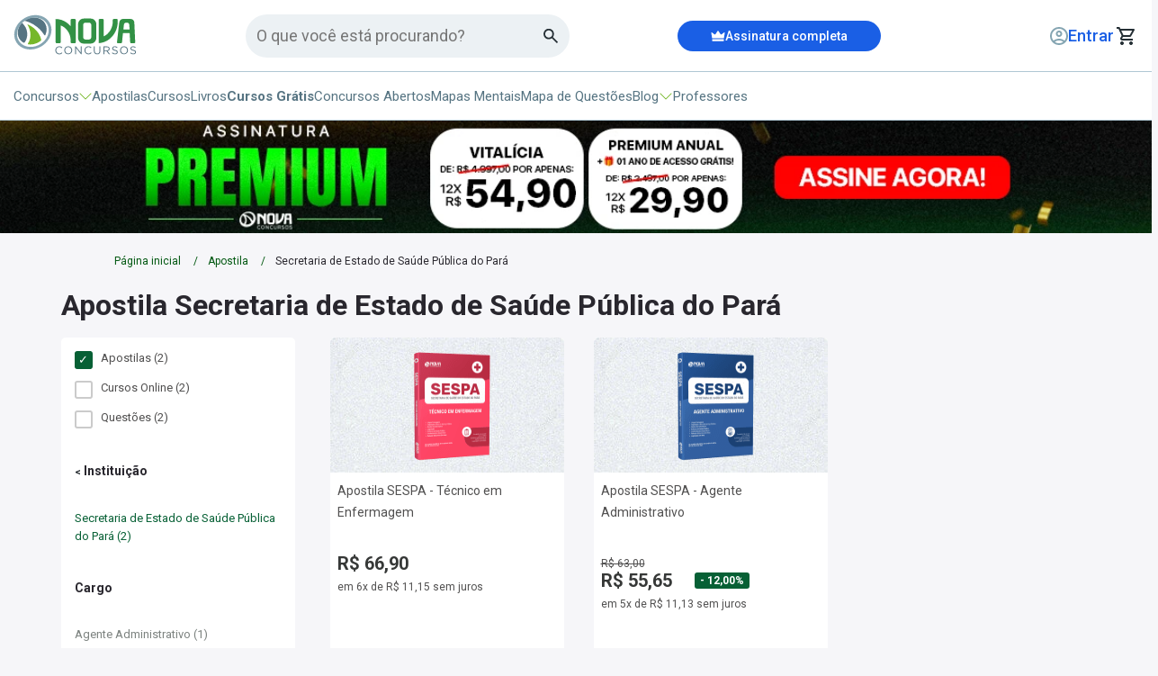

--- FILE ---
content_type: text/html; charset=UTF-8
request_url: https://www.novaconcursos.com.br/apostilas/sespa
body_size: 19378
content:
<!DOCTYPE html>
<html itemtype="http://schema.org/WebPage" lang="pt-BR">
<head>
            <script>
        window.dataLayer = window.dataLayer || [];
        dataLayer = [{"category":"apostilas\/sespa","instituicao":"","pageName":" Apostila Secretaria de Estado de Saúde Pública do Pará","pageType":"category"}];
                dataLayer.push({"products":[{"name":"Apostila SESPA em PDF - Técnico em Enfermagem","id":"NV-005JL-23-SES-PA-TECNICO-ENFERM-DIGITAL","price":66.9,"brand":"Nova Concursos","category":"Saúde\/Apostila Digital\/Secretaria de Estado de Saúde Pública do Pará","variant":"Digital"},{"name":"Apostila SESPA em PDF - Agente Administrativo","id":"NV-004JL-23-SES-PA-AGENTE-ADMINIST-DIGITAL","price":55.65,"brand":"Nova Concursos","category":"Administrativa\/Apostila Digital\/Secretaria de Estado de Saúde Pública do Pará","variant":"Digital"}],"product_ids":["NV-005JL-23-SES-PA-TECNICO-ENFERM-DIGITAL","NV-004JL-23-SES-PA-AGENTE-ADMINIST-DIGITAL"]});
                dataLayer.push({"event":"rmkt_product","ecommerce":{"detail":{"products":[{"name":"Apostila SESPA em PDF - Técnico em Enfermagem","id":"NV-005JL-23-SES-PA-TECNICO-ENFERM-DIGITAL","price":66.9,"brand":"Nova Concursos","category":"Saúde\/Apostila Digital\/Secretaria de Estado de Saúde Pública do Pará","variant":"Digital"},{"name":"Apostila SESPA em PDF - Agente Administrativo","id":"NV-004JL-23-SES-PA-AGENTE-ADMINIST-DIGITAL","price":55.65,"brand":"Nova Concursos","category":"Administrativa\/Apostila Digital\/Secretaria de Estado de Saúde Pública do Pará","variant":"Digital"}]}}});
            </script>
    <script defer>(function(w,d,s,l,i){w[l]=w[l]||[];w[l].push({'gtm.start':
                new Date().getTime(),event:'gtm.js'});var f=d.getElementsByTagName(s)[0],
            j=d.createElement(s),dl=l!='dataLayer'?'&l='+l:'';j.async=true;j.src=
            'https://www.googletagmanager.com/gtm.js?id='+i+dl;f.parentNode.insertBefore(j,f);
        })(window,document,'script','dataLayer','GTM-TFGXWB');</script>

    <!-- Google tag (gtag.js) -->
    
        <meta name="adopt-website-id" content="a79f3d0b-ec04-4571-bc51-148bb551909d" />
<script src="//tag.goadopt.io/injector.js?website_code=a79f3d0b-ec04-4571-bc51-148bb551909d" 
class="adopt-injector"></script>
    <link rel="preconnect" href="https://fonts.googleapis.com">
    <link rel="preconnect" href="https://fonts.gstatic.com" crossorigin>
    <link rel="preload"
          as="style"
          href="https://fonts.googleapis.com/css2?family=Roboto:wght@300;400;500;700;900&display=swap" />
    <link
        rel="stylesheet"
        href="https://fonts.googleapis.com/css2?family=Roboto:wght@300;400;500;700;900&display=swap"
        media="print" onload="this.media='all'"
    />
    <noscript>
        <link
            href="https://fonts.googleapis.com/css2?family=Roboto:wght@300;400;500;700;900&display=swap"
            rel="stylesheet"
            type="text/css"
        />
    </noscript>
    <link rel="icon" type="image/png" href="https://cdn.novaconcursos.com.br/favicon.ico">
    <style> *{-webkit-font-smoothing:antialiased;-moz-osx-font-smoothing:grayscale;border:0;box-sizing:border-box;color:#23292e;font-family:Roboto,sans-serif;list-style:none;margin:0;padding:0;text-align:left;text-decoration:none}.container{margin:0 auto;padding:0 15px;width:1175px}@media (max-width:1200px){.container{padding:0 15px;width:100%}}button{background:transparent;cursor:pointer}button:focus{outline:2px solid #00de74}img{display:block;max-width:100%}html{font-size:16px;overflow-x:hidden}body{background:#f6f6f9}button,input,textarea{-webkit-appearance:none;-moz-appearance:none;appearance:none}@media (max-width:769px){body.height-full{height:100vh;overflow:hidden}}header{background-color:#fff;border-bottom:.063rem solid #b0c7d3;height:8.375rem}@media (max-width:980px){header{border:none;height:10rem}}header .align{margin:0 auto;padding:0 .938rem;width:80rem}@media (max-width:1065px){header .align{width:100%}}header .mobile-assinatura{align-items:center;background:#1a5fe5;display:none;height:38px;justify-content:center}@media (max-width:980px){header .mobile-assinatura{display:flex}}header .mobile-assinatura .btn-signature{align-items:center;color:#fff;display:flex;font-size:14px;font-weight:500;gap:6px;height:100%;justify-content:center;width:100%}header .firstStep{align-items:center;border-bottom:.063rem solid #b0c7d3;display:flex;height:5rem}@media (max-width:980px){header .firstStep{border:none;height:auto;margin-top:10px}}header .firstStep .headerGroup{align-items:center;display:flex;justify-content:space-between}header .firstStep .headerGroup .alignLogo{align-items:center;display:flex;gap:6px}header .firstStep .headerGroup .alignLogo .visually-hidden{clip:rect(0,0,0,0);border:0;height:1px;margin:-1px;overflow:hidden;padding:0;position:absolute;width:1px}header .firstStep .headerGroup .alignLogo .btn-menu{display:none;outline:0}@media (max-width:980px){header .firstStep .headerGroup .alignLogo .btn-menu{display:block}}header .firstStep .headerGroup .alignLogo .btn-menu .menu-icon.menu-home{background-color:#567482;border-radius:8px;display:none;height:3px}@media (max-width:980px){header .firstStep .headerGroup .alignLogo .btn-menu .menu-icon.menu-home{display:flex}}header .firstStep .headerGroup .alignLogo .btn-menu .menu-icon.menu-home:after,header .firstStep .headerGroup .alignLogo .btn-menu .menu-icon.menu-home:before{background-color:#567482;border-radius:8px;height:3px}header .firstStep .headerGroup .customFormSearch{align-items:center;background:#ecf1f4;border-radius:24px;display:flex;height:48px;justify-content:space-between;max-width:360px;padding:5px 12px;width:100%;z-index:49}@media (max-width:980px){header .firstStep .headerGroup .customFormSearch{display:none}}header .firstStep .headerGroup .customFormSearch .input-search{background-color:#ecf1f4;border:none;color:#49454f;font-size:18px;outline:0;width:100%}header .firstStep .headerGroup .signatureBox{align-items:center;background:#1a5fe5;border-radius:17px;cursor:pointer;display:flex;height:34px;justify-content:center;transition:background-color .3s ease,transform .3s ease;width:226px}header .firstStep .headerGroup .signatureBox:hover{background-color:#134bb8;box-shadow:0 4px 8px rgba(0,0,0,.1)}@media (max-width:980px){header .firstStep .headerGroup .signatureBox{display:none}}header .firstStep .headerGroup .signatureBox .btnSignature{align-items:center;color:#fff;display:flex;font-size:14px;font-weight:500;gap:8px;height:100%;justify-content:center;width:100%}header .firstStep .headerGroup .lastGroup{align-items:center;display:flex;gap:20px}@media (max-width:1065px){header .firstStep .headerGroup .lastGroup{gap:10px}}header .firstStep .headerGroup .lastGroup .btn-login{min-width:140px}@media (max-width:1065px){header .firstStep .headerGroup .lastGroup .btn-login{min-width:auto}}header .firstStep .headerGroup .lastGroup .btn-login a{align-items:center;display:flex;gap:4px;justify-content:flex-end}header .firstStep .headerGroup .lastGroup .btn-login a span{color:#1a5fe5;display:inline-block;font-size:18px;font-weight:500;max-width:11ch;overflow:hidden;text-overflow:ellipsis;white-space:nowrap}@media (max-width:980px){header .firstStep .headerGroup .lastGroup .btn-login a img{display:none}}header .firstStep .headerGroup .lastGroup .btn-cart{display:flex;justify-content:center;min-width:27px}header .firstStep .headerGroup .lastGroup .btn-cart .cart-qtd-ajax.bg{align-items:center;background:#000;border-radius:50%;color:#fff;display:flex;font-size:10px;height:14px;justify-content:center;padding:2px 1px 0 0;width:14px}header .firstStep .mobileSearch{display:none;margin-top:8px}@media (max-width:980px){header .firstStep .mobileSearch{display:block}}header .firstStep .mobileSearch .customFormSearch{align-items:center;background:#ecf1f4;border-radius:24px;display:flex;height:48px;justify-content:space-between;padding:5px 12px;width:100%;z-index:49}header .firstStep .mobileSearch .customFormSearch .input-search{background-color:#ecf1f4;border:none;color:#49454f;font-size:18px;outline:0;width:100%}header .secondStep{align-items:center;display:flex;height:3.375rem}@media (max-width:980px){header .secondStep{display:none}}header .secondStep .menu{align-items:center;display:flex;gap:40px}header .secondStep .menu li{align-items:center;color:#567482;cursor:pointer;display:flex;font-size:15px;gap:.2rem}header .secondStep .menu li a b{color:#567482}header .secondStep .menu li img{transition:all .1s ease}header .secondStep .menu li.opened img{transform:rotate(180deg)}header .secondStep .menu li #concursos-header{align-items:center;cursor:pointer;display:flex;gap:.2rem}header .secondStep .menu li #concursos-header #green-dropdown.active{animation:rotate180 .1s ease forwards}@keyframes rotate180{0%{transform:rotate(0deg)}to{transform:rotate(180deg)}}header .secondStep .menu .btn-menu{outline:0}header .secondStep .menu .btn-menu .menu-icon.menu-home,header .secondStep .menu .btn-menu .menu-icon.menu-home:after,header .secondStep .menu .btn-menu .menu-icon.menu-home:before{background-color:#567482;border-radius:8px;height:3px}header .secondStep .menu a,header .secondStep .menu button,header .secondStep .menu span{color:#567482;cursor:pointer;font-size:15px;font-weight:400;transition:background-color .3s ease,transform .3s ease}header .secondStep .menu a:hover,header .secondStep .menu button:hover,header .secondStep .menu span:hover{color:#1a5fe5}header .secondStep .menu a.free,header .secondStep .menu button.free,header .secondStep .menu span.free{font-weight:700}header .secondStep .menu button:active,header .secondStep .menu button:focus{outline:none}header .submenu{align-items:center;background-color:#ecf1f4;box-shadow:0 5px 10px 0 #00000029;display:none;min-height:200px;padding:50px 25px;position:relative;z-index:10}header .submenu.active{animation:animationDown .2s ease forwards;display:flex}@media (max-width:980px){header .submenu{display:none}}@keyframes animationDown{0%{opacity:0;transform:translateY(-10px)}to{opacity:1;transform:translateY(0)}}header .submenu .submenuGroup{display:grid;grid-template-columns:auto 1fr}header .submenu .submenuGroup .optionGroup{border-right:1px solid #b0c7d3;display:flex;flex-direction:column;padding-right:50px}header .submenu .submenuGroup .optionGroup p{color:#76b82a;font-size:1.125rem;font-weight:400;margin-bottom:18px}header .submenu .submenuGroup .optionGroup a,header .submenu .submenuGroup .optionGroup span{align-items:center;color:#455c67;cursor:pointer;display:flex;font-size:1.125rem;font-weight:600;gap:8px;margin-bottom:20px}header .submenu .submenuGroup .optionGroup a.active,header .submenu .submenuGroup .optionGroup span.active{color:#76b82a}header .submenu .submenuGroup .optionGroup a:last-child,header .submenu .submenuGroup .optionGroup span:last-child{margin:0}header .submenu .submenuGroup .optionChoose{align-content:flex-start;display:none;flex-direction:column;flex-wrap:wrap;gap:16px 60px;max-height:200px;padding-left:50px}header .submenu .submenuGroup .optionChoose.active{display:flex}header .submenu .submenuGroup .optionChoose .title{color:#76b82a;font-size:1.125rem;font-weight:400}header .submenu .submenuGroup .optionChoose .title.mobile{display:none}header .submenu .submenuGroup .optionChoose .option{color:#567482;display:block;font-size:15px;max-width:600px;overflow:hidden;text-overflow:ellipsis;white-space:nowrap}header .submenu .submenuGroup .optionChoose .moreOption{color:#1a5fe5;font-size:12px}.main{transition:all .5s}@media (max-width:768px){.container,.content,.flash-menu,header .container,header .content{width:100%}}.btn-menu{height:26px;width:26px}.menu-icon{float:right;position:relative;width:26px}.menu-icon,.menu-icon:after,.menu-icon:before{background-color:#fff;display:block;height:4px;transition:all .2s cubic-bezier(.4,-.1,0,1.1)}.menu-icon:after,.menu-icon:before{content:"";position:absolute;right:0}.menu-icon:before{margin-top:-8px}.menu-icon:after,.menu-icon:before{transition:all .2s cubic-bezier(.4,-.1,0,1.1);width:26px}.menu-icon:after{margin-top:8px}.badgeArea{background-color:#000;color:#fff;font-size:18px;height:auto;padding:10px 20px;text-align:center}.breadcrumbs{padding:20px 112px}@media (max-width:769px){.breadcrumbs{padding:16px 20px}}.breadcrumbs ul{align-items:center;display:flex}.breadcrumbs ul li{margin-left:1.875rem;position:relative}.breadcrumbs ul li:first-child{margin-left:0}.breadcrumbs ul li:last-child:after{display:none}.breadcrumbs ul li:last-child p,.breadcrumbs ul li:last-child>a{color:#29272e;cursor:inherit;font-size:12px;font-weight:400;line-height:20px}.breadcrumbs ul li:after{color:#005710;content:"/";font-size:12px;position:absolute;right:-19px;top:4px}.breadcrumbs ul li a{color:#005710;font-size:12px;line-height:20px}.breadcrumbs ul li span{color:#567482;font-size:12px;line-height:1rem}@media (max-width:560px){.breadcrumbs .container{padding:0}.breadcrumbs ul li{display:none}.breadcrumbs ul li:first-child,.breadcrumbs ul li:last-child{display:block}.breadcrumbs ul li span{display:-webkit-box;max-width:250px;overflow:hidden;text-overflow:ellipsis;white-space:nowrap}}.colorDetail ul li a{color:#1b9331}@media (max-width:1000px){.colorDetail ul li a{color:#005710}}@media (min-width:768px){.no-desk{display:none!important}}.nova-top-search input{align-items:center;background:#ecf1f4;border:none;border-radius:24px;color:#567482;display:flex;flex-shrink:0;font-family:Roboto;font-size:16px;font-style:normal;font-weight:400;gap:4px;height:48px;letter-spacing:.5px;line-height:24px;outline:none;padding:0 20px;width:360px}.nova-top-search input::-moz-placeholder{font-family:Roboto;font-size:16px;font-style:normal}.nova-top-search input::placeholder{font-family:Roboto;font-size:16px;font-style:normal}.nova-top-search input:focus{border:2px solid #76b82a}@media (max-width:480px){.nova-top-search input{width:calc(90vw - 20px)}}@media (max-width:1280px) and (min-width:768px){.nova-top-search input{max-width:220px}}.nova-menu-blog{background:#ecf1f4;box-shadow:0 4px 10px rgba(50,50,71,.5);display:none;left:0;margin:0 auto auto;max-width:100%;overflow-y:auto!important;padding:20px 0 50px;position:absolute;width:100vw}.nova-menu-blog .nova-container{margin:auto;max-width:1280px;width:100%}.nova-menu-blog .nova-blog-search input[type=text]{background:var(--white,#fff);border-radius:24px;box-sizing:border-box;margin:auto;padding-right:50px;width:calc(100% - 32px)}.nova-menu-blog .nova-blog-search.relative,.nova-menu-blog .nova-blog-search.relative form{position:relative}.nova-menu-blog .nova-blog-search.relative button{all:unset;cursor:pointer;display:inline-block;position:absolute;right:25px;top:5px}@media (max-width:768px){.nova-menu-blog{display:flex;flex-direction:column;height:100vh;left:0;left:-110vw;margin-top:0;max-width:100vw;overflow-y:auto;padding:0 0 36px;position:fixed;top:0;transition:.5s;width:100vw;z-index:200}}.nova-menu-blog.is-shown{display:flex!important;z-index:200}@media (max-width:768px){.nova-menu-blog.is-shown{display:block;left:0}}.nova-menu-blog ul{list-style:none}@media (max-width:768px){.nova-menu-blog .nova-container{margin:16px auto}}.nova-menu-blog div .menu{grid-gap:32px;display:grid!important;grid-template-columns:1fr 1fr 1fr;margin:0 32px;padding-inline-start:0}@media (max-width:768px){.nova-menu-blog div .menu{display:flex!important;flex-direction:column;gap:16px;margin:0}}.nova-menu-blog div .menu>li{width:100%}.nova-menu-blog div .menu>li>a{background:#fff;border-radius:16px;display:flex;gap:16px;padding:12px 12px 20px;text-decoration:none;width:calc(100% - 24px)}@media (max-width:768px){.nova-menu-blog div .menu>li>a{box-sizing:border-box;margin:auto 16px;max-width:calc(100% - 32px);width:100%}}.nova-menu-blog div .menu>li>a .nova-menu-thumb{align-items:center;background:#ecf1f4;border-radius:16px;color:#76b82a;display:flex;font-family:Roboto;font-size:38px;font-style:normal;font-weight:800;height:65px;justify-content:center;line-height:145%;min-width:65px}.nova-menu-blog div .menu>li>a .nova-menu-content{display:flex;flex-direction:column;gap:8px}.nova-menu-blog div .menu>li>a .nova-menu-content .nova-menu-title{color:#76b82a;font-family:Roboto;font-size:18px;font-style:normal;font-weight:400;line-height:145%}.nova-menu-blog div .menu>li>a .nova-menu-content .nova-menu-description{color:#515050;font-family:Roboto;font-size:14px;font-style:normal;font-weight:400;line-height:145%}.nova-menu-blog div .menu>li>a .nova-menu-content span{color:#567482}.nova-menu-blog div .menu .menu-item-has-children .nova-menu-title:after{content:url("data:image/svg+xml;charset=utf-8,%3Csvg width='14' height='10' fill='none' xmlns='http://www.w3.org/2000/svg'%3E%3Cpath fill-rule='evenodd' clip-rule='evenodd' d='M0 5a.5.5 0 0 1 .5-.5h11.793L9.146 1.354a.5.5 0 1 1 .708-.708l4 4a.5.5 0 0 1 0 .708l-4 4a.5.5 0 1 1-.708-.708L12.293 5.5H.5A.5.5 0 0 1 0 5Z' fill='%23B0C7D3'/%3E%3C/svg%3E");margin-left:8px}.nova-menu-blog ul ul.sub-menu{display:none!important}.nova-menu-blog ul ul.sub-menu .nova-menu-title:after{content:unset!important;margin-left:0!important}.nova-menu-blog .nova-menu-blog-sub{background:#ecf1f4;bottom:0;box-shadow:0 0 1px 0 rgba(12,26,75,.5),0 4px 20px -2px rgba(50,50,71,.5);display:none;height:calc(100% - 52px);height:-webkit-fill-available;max-width:100%;padding:20px 0 32px;position:absolute;width:100vw}.nova-menu-blog .nova-menu-blog-sub.is-shown{display:flex!important}.nova-menu-blog .nova-menu-blog-sub.is-shown .nova-container{display:flex;margin:0 auto}@media (max-width:768px){.nova-menu-blog .nova-menu-blog-sub.is-shown .nova-container{display:block}.nova-menu-blog .nova-menu-blog-sub.is-shown{flex-direction:column;padding:0 0 32px;width:100vw}}.nova-menu-blog .nova-menu-blog-sub .nova-menu-sub-description{background:#fff;border-radius:16px;display:flex;flex-direction:column;gap:8px;margin-left:42px;padding:12px 12px 20px;width:326px}@media (max-width:768px){.nova-menu-blog .nova-menu-blog-sub .nova-menu-sub-description{margin-left:20px;width:calc(100vw - 68px)}}.nova-menu-blog .nova-menu-blog-sub .nova-menu-sub-description .nova-menu-sub-title{color:#76b82a;display:flex;font-family:Roboto;font-size:18px;font-style:normal;font-weight:400;line-height:145%}.nova-menu-blog .nova-menu-blog-sub .nova-menu-sub-description .nova-menu-sub-title .thumb{content:url("[data-uri]");cursor:pointer;margin-right:16px;width:16px}.nova-menu-blog .nova-menu-blog-sub .nova-menu-sub-description .nova-menu-sub-title .text{color:#76b82a;cursor:pointer}.nova-menu-blog .nova-menu-blog-sub .nova-menu-sub-description .nova-menu-sub-desc{color:#515050;font-family:Roboto;font-size:14px;font-style:normal;font-weight:400;line-height:145%}.nova-menu-blog .nova-menu-blog-sub .nova-menu-thumb{display:none}.nova-menu-blog .nova-menu-blog-sub .nova-menu-sub-list{grid-column-gap:32px;display:grid!important;grid-template-columns:auto auto auto;margin-left:32px}@media (min-width:1280px){.nova-menu-blog .nova-menu-blog-sub .nova-menu-sub-list{margin-top:16px}}@media (max-width:768px){.nova-menu-blog .nova-menu-blog-sub .nova-menu-sub-list{display:flex!important;flex-direction:column;margin-top:20px}}.nova-menu-blog .nova-menu-blog-sub .nova-menu-sub-list li{align-items:center;display:flex;padding:8px}.nova-menu-blog .nova-menu-blog-sub .nova-menu-sub-list li a{color:#567482;font-family:Roboto;font-size:15px;font-style:normal;font-weight:400;line-height:145%;text-decoration:none}.nova-top-menu-mobile button.back{all:unset;color:#567482;cursor:pointer;display:flex;font-family:Roboto;font-size:15px;font-style:normal;font-weight:700;gap:10px;line-height:145%}.nova-top-menu-mobile #menu-blog-parent-mob,.nova-top-menu-mobile #menu-concursos-parent-mob{cursor:pointer}.nova-top-menu-mobile .nova-mobile-menu-head{align-items:center;color:#567482;display:flex;font-family:Roboto;font-size:15px;font-style:normal;font-weight:700;gap:8px;line-height:145%;padding:0 20px;position:relative}.nova-top-menu-mobile .nova-mobile-menu-head .close{position:absolute;right:16px}.nova-top-menu-mobile .submenu-mobile-concursos{background:#ecf1f4;box-shadow:0 4px 10px rgba(50,50,71,.5);display:none;left:0;margin:0 auto auto;max-width:100%;overflow-y:auto!important;padding:20px 0 50px;position:absolute;top:0;width:100vw}.nova-top-menu-mobile .submenu-mobile-concursos .nova-container{max-width:1280px;padding:0 20px;width:100%}.nova-top-menu-mobile .submenu-mobile-concursos .nova-container .item-content-concurso{align-content:flex-start;background:#ecf1f4;box-shadow:0 4px 10px rgba(50,50,71,.5);display:none;height:100vh;left:-110vw;margin:0 auto auto;max-width:100%;overflow-y:auto!important;padding:0 0 50px;position:absolute;top:0;transition:.5s;width:100vw}@media (max-width:768px){.nova-top-menu-mobile .submenu-mobile-concursos .nova-container .item-content-concurso{display:block;height:100vh;left:-110vw;margin-top:0;max-width:100vw;overflow-y:auto;padding:0 0 50px;position:absolute;top:0;transition:.5s;width:100vw}}.nova-top-menu-mobile .submenu-mobile-concursos .nova-container .item-content-concurso.active{display:block;left:0}.nova-top-menu-mobile .submenu-mobile-concursos .nova-container .item-content-concurso .optionChoose.mobile{display:none;gap:30px;padding:0 40px}.nova-top-menu-mobile .submenu-mobile-concursos .nova-container .item-content-concurso .optionChoose.mobile.active{display:grid}.nova-top-menu-mobile .submenu-mobile-concursos .nova-container .item-content-concurso .optionChoose.mobile .title{display:none}.nova-top-menu-mobile .submenu-mobile-concursos .nova-container .item-content-concurso .optionChoose.mobile .title.mobile{align-items:center;color:#171d20;display:flex;font-size:1.125rem;font-weight:400;gap:6px}.nova-top-menu-mobile .submenu-mobile-concursos .nova-container .item-content-concurso .optionChoose.mobile .title.mobile strong{font-size:1.225rem}.nova-top-menu-mobile .submenu-mobile-concursos .nova-container .item-content-concurso .optionChoose.mobile .option{color:#567482;display:block;font-size:15px;max-width:600px;overflow:hidden;text-overflow:ellipsis;white-space:nowrap}.nova-top-menu-mobile .submenu-mobile-concursos .nova-container .item-content-concurso .optionChoose.mobile .moreOption{color:#1a5fe5;font-size:15px}.nova-top-menu-mobile .submenu-mobile-concursos .nova-container .item-content-concurso button.back-filters{all:unset;align-items:center;color:#567482;cursor:pointer;display:flex;font-family:Roboto;font-size:15px;font-style:normal;font-weight:700;gap:10px;line-height:145%}.nova-top-menu-mobile .submenu-mobile-concursos .nova-container .item-content-concurso .nova-mobile-menu-head{align-items:center;color:#567482;display:flex;font-family:Roboto;font-size:15px;font-style:normal;font-weight:700;gap:8px;line-height:145%;padding:0 20px;position:relative}.nova-top-menu-mobile .submenu-mobile-concursos .nova-container .item-content-concurso .nova-mobile-menu-head .close{position:absolute;right:16px}.nova-top-menu-mobile .submenu-mobile-concursos .nova-container .optionGroup{display:flex;flex-direction:column;gap:16px}.nova-top-menu-mobile .submenu-mobile-concursos .nova-container .optionGroup.hidden{display:none}.nova-top-menu-mobile .submenu-mobile-concursos .nova-container .optionGroup p{color:#76b82a;font-size:1.25rem;font-weight:600;margin-bottom:4px}.nova-top-menu-mobile .submenu-mobile-concursos .nova-container .optionGroup a,.nova-top-menu-mobile .submenu-mobile-concursos .nova-container .optionGroup div{align-items:center;border:2px solid #cbdbe4;border-radius:8px;cursor:pointer;display:flex;justify-content:space-between;padding:8px 10px}.nova-top-menu-mobile .submenu-mobile-concursos .nova-container .optionGroup a span,.nova-top-menu-mobile .submenu-mobile-concursos .nova-container .optionGroup div span{align-items:center;color:#455c67;cursor:pointer;display:flex;font-size:1.25rem;font-weight:600;gap:8px}.nova-top-menu-mobile .submenu-mobile-concursos .nova-container .optionGroup a span.active,.nova-top-menu-mobile .submenu-mobile-concursos .nova-container .optionGroup div span.active{color:#76b82a}@media (max-width:768px){.nova-top-menu-mobile .submenu-mobile-concursos{display:flex;flex-direction:column;height:100vh;left:-110vw;margin-top:0;max-width:100vw;overflow-y:auto;padding:0 0 36px;position:fixed;top:0;transition:.5s;width:100vw;z-index:200}}.nova-top-menu-mobile .submenu-mobile-concursos.is-shown{display:flex!important;z-index:200}@media (max-width:768px){.nova-top-menu-mobile .submenu-mobile-concursos.is-shown{display:block;left:0}}.nova-top-menu-mobile .submenu-mobile-concursos ul{list-style:none}@media (max-width:768px){.nova-top-menu-mobile .submenu-mobile-concursos .nova-container{margin:16px auto}}.nova-top-menu-mobile .submenu-mobile-concursos ul ul.sub-menu{display:none!important}.nova-top-menu-mobile .submenu-mobile-concursos ul ul.sub-menu .nova-menu-title:after{content:unset!important;margin-left:0!important}.nova-top-menu-mobile .submenu-mobile-concursos .nova-menu-blog-sub{background:#ecf1f4;bottom:0;box-shadow:0 0 1px 0 rgba(12,26,75,.5),0 4px 20px -2px rgba(50,50,71,.5);display:none;height:calc(100% - 52px);height:-webkit-fill-available;max-width:100%;padding:20px 0 32px;position:absolute;width:100vw}.nova-top-menu-mobile .submenu-mobile-concursos .nova-menu-blog-sub.is-shown{display:flex!important}.nova-top-menu-mobile .submenu-mobile-concursos .nova-menu-blog-sub.is-shown .nova-container{display:flex;margin:0 auto}@media (max-width:768px){.nova-top-menu-mobile .submenu-mobile-concursos .nova-menu-blog-sub.is-shown .nova-container{display:block}.nova-top-menu-mobile .submenu-mobile-concursos .nova-menu-blog-sub.is-shown{flex-direction:column;padding:0 0 32px;width:100vw}}.nova-top-menu-mobile .submenu-mobile-concursos .nova-menu-blog-sub .nova-menu-sub-description{background:#fff;border-radius:16px;display:flex;flex-direction:column;gap:8px;margin-left:42px;padding:12px 12px 20px;width:326px}@media (max-width:768px){.nova-top-menu-mobile .submenu-mobile-concursos .nova-menu-blog-sub .nova-menu-sub-description{margin-left:20px;width:calc(100vw - 68px)}}.nova-top-menu-mobile .submenu-mobile-concursos .nova-menu-blog-sub .nova-menu-sub-description .nova-menu-sub-title{color:#76b82a;display:flex;font-family:Roboto;font-size:18px;font-style:normal;font-weight:400;line-height:145%}.nova-top-menu-mobile .submenu-mobile-concursos .nova-menu-blog-sub .nova-menu-sub-description .nova-menu-sub-title .thumb{content:url("[data-uri]");cursor:pointer;margin-right:16px;width:16px}.nova-top-menu-mobile .submenu-mobile-concursos .nova-menu-blog-sub .nova-menu-sub-description .nova-menu-sub-title .text{color:#76b82a;cursor:pointer}.nova-top-menu-mobile .submenu-mobile-concursos .nova-menu-blog-sub .nova-menu-sub-description .nova-menu-sub-desc{color:#515050;font-family:Roboto;font-size:14px;font-style:normal;font-weight:400;line-height:145%}.nova-top-menu-mobile .submenu-mobile-concursos .nova-menu-blog-sub .nova-menu-thumb{display:none}.nova-top-menu-mobile .submenu-mobile-concursos .nova-menu-blog-sub .nova-menu-sub-list{grid-column-gap:32px;display:grid!important;grid-template-columns:auto auto auto;margin-left:32px}@media (min-width:1280px){.nova-top-menu-mobile .submenu-mobile-concursos .nova-menu-blog-sub .nova-menu-sub-list{margin-top:16px}}@media (max-width:768px){.nova-top-menu-mobile .submenu-mobile-concursos .nova-menu-blog-sub .nova-menu-sub-list{display:flex!important;flex-direction:column;margin-top:20px}}.nova-top-menu-mobile .submenu-mobile-concursos .nova-menu-blog-sub .nova-menu-sub-list li{align-items:center;display:flex;padding:8px}.nova-top-menu-mobile .submenu-mobile-concursos .nova-menu-blog-sub .nova-menu-sub-list li a{color:#567482;font-family:Roboto;font-size:15px;font-style:normal;font-weight:400;line-height:145%;text-decoration:none}.nova-top-menu-mobile .submenu-mobile-concursos.is-shown{display:block}.nova-top-menu-wrapper{background:#ecf1f4;box-shadow:0 0 1px 0 rgba(12,26,75,.5),0 4px 20px -2px rgba(50,50,71,.5);display:none;margin:10px auto auto;max-width:100%;overflow-y:auto!important;padding:20px 0 50px;position:fixed;width:1340px;z-index:100}@media (max-width:768px){.nova-top-menu-wrapper{background-color:#fff;display:block;height:100vh;left:0;left:-110vw;margin-top:0;max-width:100vw;padding:0;position:fixed;top:0;transition:.5s;width:100vw;z-index:200}}.nova-top-menu-wrapper.is-shown{display:flex;z-index:200}@media (max-width:768px){.nova-top-menu-wrapper.is-shown{display:block;left:0}}.nova-top-menu-wrapper .nova-top-menu-title{align-items:center;color:#1a5fe5;display:flex;font-family:Roboto;font-size:14px;font-style:normal;font-weight:600;gap:2px;line-height:125%;margin:20px;position:relative;text-transform:uppercase;width:calc(100% - 40px)}.nova-top-menu-wrapper .nova-top-menu-title a{align-items:center;color:#1a5fe5;display:flex;font-family:Roboto;font-size:14px;gap:5px;text-decoration:none}.nova-top-menu-wrapper .nova-top-menu-title .close{color:#000;position:absolute;right:10px}.nova-top-menu-wrapper .nova-top-menu-title .crown{margin-bottom:3px}.nova-top-menu-wrapper ul.menu-top{margin:0 20px 0 30px}.nova-top-menu-wrapper ul.menu-top li{padding:8px 0}.nova-top-menu-wrapper ul.menu-top li a,.nova-top-menu-wrapper ul.menu-top li>button,.nova-top-menu-wrapper ul.menu-top li>span{color:#567482;display:flex;font-family:Roboto;font-size:20px;font-style:normal;font-weight:600;line-height:125%;position:relative;text-decoration:none}.nova-top-menu-wrapper ul.menu-top li a svg,.nova-top-menu-wrapper ul.menu-top li>button svg,.nova-top-menu-wrapper ul.menu-top li>span svg{margin-bottom:-2px}.nova-top-menu-wrapper ul.menu-top li b{color:#567482}.nova-top-menu-wrapper .whats-cta{margin:30px 0;text-align:center}.nova-top-menu-wrapper .whats-cta img{margin:auto}.nova-top-menu-wrapper .util-links ul{margin:0 20px 20px}.nova-top-menu-wrapper .util-links ul,.nova-top-menu-wrapper .util-links ul li{display:flex;flex-direction:column;gap:16px}.nova-top-menu-wrapper .util-links ul li a{color:#567482;font-family:Roboto;font-size:15px;font-style:normal;font-weight:400;line-height:145%;text-decoration:none}.nova-top-menu-wrapper .mobile-menu-footer{background:#567482;color:#fff;font-family:Roboto;font-size:18px;font-style:normal;font-weight:400;line-height:145%;min-height:100px;width:100%}.nova-top-menu-wrapper .mobile-menu-footer strong{color:#fff}.nova-top-menu-wrapper .mobile-menu-footer .socials-label{color:#fff;font-family:Roboto;font-size:18px;font-style:normal;font-weight:400;line-height:145%}.nova-top-menu-wrapper .nova-mobile-menu-socials-section{display:grid;gap:8px;grid-template-columns:.4fr .6fr;padding:20px;width:100%}.nova-top-menu-wrapper .nova-mobile-menu-socials-section ul{align-items:center;display:flex;justify-content:space-between}.nova-top-menu-wrapper .nova-mobile-menu-socials-section ul li span{align-items:center;background:#ecf1f4;border-radius:22px;display:flex;height:44px;justify-content:center;padding:8px;width:44px}
 </style>
    
    <meta name="apple-mobile-web-app-capable" content="yes"/>
    <meta name="HandheldFriendly" content="true"/>
    <meta name="viewport" content="width=device-width,minimum-scale=1.0"/>
    <meta name="google-site-verification" content="C0HJHweuVVHAhd7on5pa65Du-BmV0n8iNeTju6SFy5c"/>
    <meta http-equiv="Content-Type" content="text/html; charset=utf-8"/>
    <meta http-equiv="X-UA-Compatible" content="IE=edge,chrome=1">
    <meta name="theme-color" content="#076035">
        <meta name="robots" content="INDEX,FOLLOW">
        <link rel="canonical" href="https://www.novaconcursos.com.br/apostilas/sespa">
                          
            <meta name="description" content="Apostila Secretaria de Estado de Saúde Pública do Pará"/>
            <style> .s-categoria{padding-bottom:40px;padding-top:0}.s-categoria .texto-descritivo{margin-bottom:1.063rem;min-height:2.375rem}.s-categoria .texto-descritivo .text-descritivo-conteudo{margin:20px 0 0;max-height:90px;overflow:hidden}.s-categoria .texto-descritivo .text-descritivo-conteudo:before{background:linear-gradient(transparent,#f7f7f7);content:"";height:6rem;position:absolute;width:100%}@media (max-width:769px){.s-categoria .texto-descritivo .text-descritivo-conteudo:before{height:6rem}}.s-categoria .texto-descritivo .text-descritivo-conteudo.full{margin-bottom:10px;max-height:none}.s-categoria .texto-descritivo .text-descritivo-conteudo.full:before{display:none}.s-categoria .texto-descritivo .text-descritivo-conteudo a{color:#1a5bf1}.s-categoria .texto-descritivo .descriptionMore{align-items:center;display:flex;justify-content:center;margin-bottom:50px;position:relative}.s-categoria .texto-descritivo .descriptionMore .btnMore{align-items:center;background:none;border-radius:6px;color:#3754db;display:flex;font-weight:600;height:30px;justify-content:center;outline:none;text-decoration:underline;width:75px}@media (max-width:769px){.s-categoria .texto-descritivo .descriptionMore .btnMore{background:none;color:#3754db;text-decoration:underline}}.s-categoria .notFoundGroup{display:flex;justify-content:center;margin:25px 0}.s-categoria .notFoundGroup .message{align-items:center;background:hsla(47,96%,79%,.2);border:1px solid #fcd64b;border-radius:10px;display:inline-flex;flex-direction:column;justify-content:center;padding:6px 44px 9px 42px}.s-categoria .notFoundGroup .message p{color:#29272e;font-size:16px;font-weight:500;line-height:162.023%;text-align:center}.s-categoria .notFoundGroup .message span{color:#29272e;font-size:14px;font-weight:400;line-height:162.023%;text-align:center}.s-categoria .texto-descritivo h1{color:#29272e;font-size:2rem;font-weight:700;line-height:2.375rem;margin-bottom:0}@media (max-width:769px){.s-categoria .texto-descritivo h1{font-size:20px;font-weight:500;text-align:center}}.s-categoria .texto-descritivo h1.title-materiais{color:#363837;font-size:1.75rem;font-weight:700;line-height:2.0625rem;margin-bottom:1.0625rem}.s-categoria .texto-descritivo p{color:#515050;font-size:14px;font-weight:400;line-height:1.67rem}.s-categoria .texto-descritivo p strong{color:#5a5e5c}.s-categoria main{align-items:flex-start;display:flex;justify-content:space-between}.s-categoria main.align-main{align-items:center;flex-direction:column}.s-categoria .filters{background:#fff;border-radius:5px;max-width:260px;padding:15px 7px 15px 15px;width:100%}@media (max-width:1200px){.s-categoria .filters{max-width:230px}}.s-categoria .filters .item{align-items:flex-start;display:flex;flex-direction:column;height:auto;margin-bottom:1.5rem;width:100%}@media (max-width:769px){.s-categoria .filters .item{margin-bottom:0}}.s-categoria .filters .item.types p.filter-title{display:none}@media (max-width:769px){.s-categoria .filters .item.types p.filter-title{display:block}}.s-categoria .filters .item select{max-width:137px}.s-categoria .filters .item .ver-mais-modal-filters{display:flex;width:100%}@media (max-width:769px){.s-categoria .filters .item .ver-mais-modal-filters{display:none}}.s-categoria .filters .item .btns-filter{align-items:center;display:flex;justify-content:space-between;width:100%}@media (max-width:769px){.s-categoria .filters .item .btns-filter{margin-bottom:36px}}.s-categoria .filters .item .btns-filter .only-mobile{display:none}@media (max-width:769px){.s-categoria .filters .item .btns-filter .only-mobile{display:block}}.s-categoria .filters .item .link-filters-desktop{display:flex;flex-direction:column}@media (max-width:769px){.s-categoria .filters .item .link-filters-desktop{display:none}}.s-categoria .filters .item .link-filters-mobile{display:none}.s-categoria .filters .item .link-filters-mobile.link-filters-desktop{display:flex}.s-categoria .filters .item .link-filters-mobile .only-mobile{display:none}@media (max-width:769px){.s-categoria .filters .item .link-filters-mobile{background:#f3f3f3;display:block;height:100%;max-width:100%;padding:15px;position:absolute;right:-100%;top:0;transition:all .5s;width:100%}.s-categoria .filters .item .link-filters-mobile .only-mobile{display:block}.s-categoria .filters .item .link-filters-mobile.show-filter{display:block;right:100%;transform:translate3d(100%,0,0);transition:all .5s;z-index:1055}.s-categoria .filters .item .link-filters-mobile.show{display:flex}.s-categoria .filters .item .link-filters-mobile .loading{margin:0 auto;width:50px}.s-categoria .filters .item .link-filters-mobile .link-filters-mobile-itens{align-items:center;background:#fff;display:flex;flex-direction:column;justify-content:center;padding:12px}.s-categoria .filters .item .link-filters-mobile .link-filters-mobile-itens>p{color:#425466;font-size:14px;font-weight:500;margin-bottom:10px;text-align:left;width:100%}.s-categoria .filters .item .link-filters-mobile .link-filters-mobile-itens>p.only-mobile{margin-bottom:20px}.s-categoria .filters .item .link-filters-mobile .link-filters-mobile-itens input{margin-bottom:15px}.s-categoria .filters .item .link-filters-mobile .link-filters-mobile-itens .search-response{height:70vh;overflow-x:hidden;overflow-y:scroll;width:100%}}.s-categoria .filters .item .link-filters-mobile .back-filter-mobile{display:none}@media (max-width:769px){.s-categoria .filters .item .link-filters-mobile .back-filter-mobile{color:#29272e;display:block;font-size:16px;font-weight:400;margin-bottom:30px}.s-categoria .filters .item .link-filters-mobile .back-filter-mobile img{display:inline}}.s-categoria .filters .item .link-filters-mobile .aplicar-btn{display:none}@media (max-width:769px){.s-categoria .filters .item .link-filters-mobile .aplicar-btn{align-items:center;background:#fcd64b;border:none;border-radius:8px;bottom:20px;color:#515050;display:flex;font-weight:500;height:46px;justify-content:center;left:calc(50% - 77.5px);position:absolute;width:155px}.s-categoria .filters .item .link-filters-mobile .aplicar-btn:disabled{cursor:wait;opacity:.5}}.s-categoria .filters .item label{color:#515050;display:block;font-size:13px;margin-bottom:17px;width:100%}.s-categoria .filters .item label .checkmark{border:2px solid #cbcbcb;border-radius:3px;height:20px;width:20px}.s-categoria .filters .item label input:checked~.checkmark{border:2px solid #076035}.s-categoria .filters .item p.filter-title{color:#29272e;font-size:14px;font-weight:700;line-height:1.3125rem;margin-bottom:18px}@media (max-width:769px){.s-categoria .filters .item p.filter-title{font-size:18px;font-weight:400;margin-bottom:0}}.s-categoria .filters .item p.filter-title span{display:none}@media (max-width:769px){.s-categoria .filters .item p.filter-title span{display:inline-block}.s-categoria .filters .item p.filter-title small.desktop{display:none}}.s-categoria .filters .item p.filter-title small.mobile{display:none}@media (max-width:769px){.s-categoria .filters .item p.filter-title small.mobile{background:#deffee;border-radius:100px;color:#076035;display:inline;margin-right:10px;padding:4px 9px}}.s-categoria .filters .item button{color:#0072ce;font-size:12px;line-height:14px}@media (max-width:769px){.s-categoria .filters .item button:last-child{width:89%}}.s-categoria .filters .item button.not-filter{cursor:inherit}.s-categoria .filters .item input{border-radius:5px;box-shadow:0 1px 2px rgba(50,50,71,.08),0 0 3px rgba(50,50,71,.2);box-sizing:border-box;font-size:14px;height:46px;margin-bottom:10px;padding:10px 7px;width:100%}.s-categoria .filters .item a{color:#7d8380;display:block;font-size:13px;font-weight:400;line-height:20px;margin-bottom:13px}@media (max-width:769px){.s-categoria .filters .item a{color:#29272e;font-size:12px}}.s-categoria .filters .item a.active{color:#076035;cursor:auto}.s-categoria .filters .item a.voltar-filtro{color:#363837;font-size:18px}.s-categoria .filters .item button.ver-mais-filters{color:#3754db;display:block;font-size:12px;margin:5px auto 10px}.s-categoria .filters .item .modal .modal-dialog .search-box{padding:15px 28px 28px}@media (max-width:769px){.s-categoria .filters .item .modal .modal-dialog .search-box{padding:15px}}.s-categoria .filters .item .modal .modal-dialog .search-box p{color:#425466;font-size:14px;font-weight:500;margin-bottom:8px}.s-categoria .filters .item .modal .modal-dialog .search-box input[type=text]{border:none;border-radius:6px;box-shadow:0 1px 2px rgba(50,50,71,.08),0 0 1px rgba(50,50,71,.2);height:46px;margin-bottom:20px;width:100%}.s-categoria .filters .item .modal .modal-dialog .search-box input[type=text]::-moz-placeholder{color:#b5b5bd;font-size:15px;font-weight:700}.s-categoria .filters .item .modal .modal-dialog .search-box input[type=text]::placeholder{color:#b5b5bd;font-size:15px;font-weight:700}.s-categoria .filters .item .modal .modal-dialog .search-box img.loading{margin:135px auto;padding-left:35px;width:100px}.s-categoria .filters .item .modal .modal-dialog .search-box a{color:#29272e;font-weight:400}.s-categoria .filters .item .modal .modal-dialog .search-response{max-height:400px;overflow-x:hidden;overflow-y:scroll}.s-categoria .filters .item ::-webkit-scrollbar{border-radius:50px;width:4px}.s-categoria .filters .item ::-webkit-scrollbar-track{background:#f1f1f1}.s-categoria .filters .item ::-webkit-scrollbar-thumb,.s-categoria .filters .item ::-webkit-scrollbar-thumb:hover{background:#c4c4c4}.s-categoria .filters .filter-header-mobile{display:none}.s-categoria .filters .close-modal img{height:20px}@media (max-width:769px){.s-categoria .filters{background:#fff;display:none;height:100%;max-width:100%;padding:15px 20px;position:absolute;right:-100%;top:0;transition:all .5s;width:100%}.s-categoria .filters.show-filter{display:block;right:100%;transform:translate3d(100%,0,0);transition:all .5s;z-index:1055}.s-categoria .filters .filter-header-mobile{display:flex;flex-direction:column;justify-content:space-between;margin-bottom:46px}.s-categoria .filters .filter-header-mobile .close-modal{align-self:flex-end}.s-categoria .filters .filter-header-mobile .close-modal img{height:20px}.s-categoria .filters .filter-header-mobile .clear-all{align-self:center;color:#3754db;font-size:18px;font-weight:400;text-decoration:underline}}.s-categoria .filters .algolia-autocomplete{position:inherit!important;width:100%}.s-categoria .filters .algolia-autocomplete .aa-dropdown-menu{border:none;margin-top:0;max-height:400px;overflow-x:hidden;overflow-y:scroll;position:inherit!important;width:100%}@media (max-width:769px){.s-categoria .filters .algolia-autocomplete .aa-dropdown-menu{height:70vh;max-height:100%;overflow-x:hidden;overflow-y:scroll}}.s-categoria .filters .algolia-autocomplete .aa-dropdown-menu .aa-suggestion{margin:0;padding:0}.s-categoria .filters .algolia-autocomplete .aa-dropdown-menu .aa-suggestion a{color:#7d8380;cursor:pointer;display:block;font-size:13px;font-weight:400;line-height:20px;margin-bottom:13px}@media (max-width:769px){.s-categoria .filters .algolia-autocomplete .aa-dropdown-menu .aa-suggestion a{color:#29272e;font-size:12px}}.s-categoria .filters .algolia-autocomplete .aa-dropdown-menu .aa-suggestion a em{color:#076035;font-style:normal;font-weight:700}.s-categoria .groupList{align-items:center;display:flex;flex-direction:column;width:100%}.s-categoria .container-category{grid-gap:33px 33px;align-items:flex-start;display:grid;grid-template-columns:1fr 1fr 1fr;justify-items:center;margin-bottom:32px;width:846px}@media (max-width:1200px){.s-categoria .container-category{width:100%}}@media (max-width:992px){.s-categoria .container-category{max-width:530px}}@media (max-width:769px){.s-categoria .container-category{margin-left:0;max-width:100%;width:100%}.s-categoria .container-category.show-filter{display:none}}.s-categoria .container-category img.loading{margin:30px auto;width:100px}.s-categoria .container-category.column{grid-gap:31px;grid-template-columns:1fr}.s-categoria .container-category.column .badges-column{border-radius:3px;display:block;font-size:15px;font-weight:700;padding:0 5px;text-align:center;text-transform:uppercase}.s-categoria .container-category.column .card-material-geral{display:flex;flex-direction:row;height:238px;padding-bottom:20px}.s-categoria .container-category.column .card-material-geral .area-gallery{margin-bottom:0;max-width:248px}.s-categoria .container-category.column .card-material-geral .info{align-items:flex-start;display:flex;flex-direction:column}.s-categoria .container-category.column .card-material-geral .info .tag{order:1}.s-categoria .container-category.column .card-material-geral .info .types{align-items:flex-start;display:flex;margin-bottom:0;order:4}.s-categoria .container-category.column .card-material-geral .info .types .item{margin-bottom:0;margin-left:27px}.s-categoria .container-category.column .card-material-geral .info .types .item:first-child{margin-left:0}.s-categoria .container-category.column .card-material-geral .info .types .item .badges{display:none}.s-categoria .container-category.column .card-material-geral .info ul{order:3}.s-categoria .container-category.column .card-material-geral .info p{max-width:497px;order:2}@media (max-width:1200px){.s-categoria .container-category{grid-gap:10px 10px}}@media (max-width:1024px){.s-categoria .container-category{grid-gap:10px 10px;grid-template-columns:1fr 1fr}}@media (max-width:992px){.s-categoria .container-category{grid-template-columns:1fr 1fr}}@media (max-width:769px){.s-categoria .container-category{grid-gap:15px 0;align-items:center;display:flex;flex-direction:column;grid-template-columns:1fr 1fr;justify-content:center}}.s-categoria .container-category .card-material-geral{align-items:center;background:#fff;border-radius:5px;cursor:pointer;display:block;flex-direction:column;min-height:351px;overflow:hidden;padding:0;width:260px}@media (max-width:769px){.s-categoria .container-category .card-material-geral{min-height:351px}}.s-categoria .container-category .card-material-geral.curso{min-height:351px}@media (max-width:769px){.s-categoria .container-category .card-material-geral.curso{min-height:351px;min-width:260px;width:auto}}.s-categoria .container-category .card-material-geral .apostila.digital img{padding:8px}.s-categoria .container-category .card-material-geral .product-img{align-items:center;background-image:url(/assets/img/fundocinza.jpg);display:flex;justify-content:center;min-height:150px;width:100%}@media (max-width:768px){.s-categoria .container-category .card-material-geral .product-img{min-height:115px}}.s-categoria .container-category .card-material-geral .product-img.curso{min-height:150px}@media (max-width:768px){.s-categoria .container-category .card-material-geral .product-img.curso{min-height:150px}}.s-categoria .container-category .card-material-geral .product-img img{height:150px}@media (max-width:769px){.s-categoria .container-category .card-material-geral .product-img img{height:115px;width:auto}}.s-categoria .container-category .card-material-geral .product-img.caderno img,.s-categoria .container-category .card-material-geral .product-img.combo img,.s-categoria .container-category .card-material-geral .product-img.mapa img{padding:8px}.s-categoria .container-category .card-material-geral .info{padding:8px;width:100%}.s-categoria .container-category .card-material-geral .info .badges{border-radius:5px;font-size:12px;font-weight:500;padding:3px 5px}.s-categoria .container-category .card-material-geral .info strong{color:#363837;display:block;font-size:1rem;font-weight:700;line-height:22px;margin-bottom:.1875rem}.s-categoria .container-category .card-material-geral .info .old-price{color:#515050;font-size:12px;line-height:1;text-decoration-line:line-through}.s-categoria .container-category .card-material-geral .info .regular-price{color:#363837;font-size:1.25rem;font-weight:700;line-height:1.375rem;margin-bottom:5px}.s-categoria .container-category .card-material-geral .info .align-price{display:flex}.s-categoria .container-category .card-material-geral .info .porcentagem-desconto{background:#076035;border-radius:3px;color:#fff;font-size:12px;font-weight:700;margin:2px auto auto 25px;min-width:-moz-max-content;min-width:max-content;mix-blend-mode:normal;padding:2px 5px;text-align:center;width:25%}.s-categoria .container-category .card-material-geral .info p{color:#515050;font-size:14px;font-style:normal;font-weight:400;line-height:24px;max-width:230px}.s-categoria .container-category .card-material-geral .info p.product-name{font-size:14px;margin-bottom:10px;min-height:72px}.s-categoria .container-category .card-material-geral .info p.new-name{color:#29272e;font-weight:500}.s-categoria .container-category .card-material-geral .info p.apartirde{color:#515050;font-size:12px;font-weight:500;line-height:1;margin-bottom:5px}.s-categoria .container-category .card-material-geral .info p.installments-price{font-size:12px;line-height:1;margin-top:4px}.s-categoria .container-category .card-material-geral .info .product-stars{margin-top:20px;min-height:20px}.s-categoria .container-category .card-material-geral .info ul{align-items:center;display:flex;margin:0}.s-categoria .container-category .card-material-geral .info ul li{align-items:center;display:flex;justify-content:center;margin-left:5px}.s-categoria .container-category .card-material-geral .info ul li:first-child{margin-left:0}.s-categoria .container-category .card-material-geral .info ul li i{color:#fcd64b;font-size:18px}.s-categoria .container-category .card-material-geral .info ul li span.total-rates{color:#515050;font-size:12px;font-weight:500;line-height:1}.s-categoria .container-category .new-card{min-height:0!important}.s-categoria .filter-mobile{display:none}@media (max-width:769px){.s-categoria h2{display:none}.s-categoria main{align-items:flex-start;flex-direction:column}.s-categoria .filter-mobile{align-self:center;display:flex;justify-content:space-between;margin-bottom:20px}.s-categoria .filter-mobile select{height:50px;width:151px}.s-categoria .filter-mobile button{align-items:center;border:1px solid #fcd64b;border-radius:4px;color:#515050;display:flex;font-size:12px;font-weight:600;height:36px;justify-content:center;line-height:16px;text-align:center;width:132px}.s-categoria .filter-mobile button img{margin-right:5px}.s-categoria .filter-mobile button span{color:#5a5e5c;margin-left:5px}}.back-show-filter{background-color:#f3f3f3;bottom:0;display:none;left:0;position:fixed;right:0;top:0;z-index:1051}@media (max-width:769px){.back-show-filter{display:block}}ol.pagination{display:flex;grid-column:2;grid-row:auto;justify-content:center;justify-items:center;width:100px}@media (max-width:1180px){ol.pagination{grid-column:1}}ol.pagination>li,ol.pagination>li>a{align-items:center;display:flex;justify-content:center}ol.pagination>li>a{border:1px solid #f6f6f9;color:#515050;font-size:14px;font-weight:400;height:48px;width:48px}ol.pagination>li>a img{display:inline;height:14px;width:9px}ol.pagination>li>a:first-child{border-width:1px}ol.pagination>li>a.active{background:#076035;border:1px solid #076035;border-radius:4px;color:#fff}ol.pagination>li>a.active:hover{border-radius:0}ol.pagination>li>a.disable{cursor:not-allowed;opacity:.5}ol.pagination>li>a:hover{border:1px solid #eee}ol.pagination>li>a.pag-next{align-items:center;background:#fff;border:1px solid #f3f3f3;border-radius:4px;box-shadow:2px 1px 5px -5px #333;color:#515050;display:flex;font-size:10px;font-weight:600;height:48px;justify-content:space-evenly;width:85px}ol.pagination>li>a.pag-next.pag-prev img{transform:rotate(-180deg)}.pag-prev-img{display:flex;flex-direction:row-reverse}.s-socials{background:#076035;padding:2.0625rem 0}.s-socials .container{align-items:center;display:flex;justify-content:space-between}.s-socials .container-mobile{display:none}.s-socials .txt span{color:#fff;font-size:1rem;font-weight:500;line-height:1.1875rem}.s-socials .txt h3{color:#fff;font-size:1.5rem;font-weight:700;line-height:1.75rem;text-transform:uppercase}.s-socials ul{align-items:center;display:flex;flex:1;justify-content:space-between;max-width:879px}.s-socials ul li a{align-items:center;background:#0b6d3e;border-radius:4px;display:flex;height:50px;justify-content:center;width:261px}.s-socials ul li a span{color:#fff;font-size:1rem;font-weight:500;line-height:1.1875rem;margin-left:.75rem}@media (max-width:991px){.s-socials .container{align-items:center;display:none;flex-direction:column}.s-socials .container-mobile{display:flex}.s-socials ul{width:100%}.s-socials ul li{width:30%}.s-socials ul li a{background:#076035;width:100%}}@media (max-width:560px){.s-socials ul li a span{display:none}}
 </style>
    <title>Apostila Secretaria de Estado de Saúde Pública do Pará</title>
    <script type="application/ld+json">
    {
        "@context": "https://schema.org",
        "@type": "Organization",
        "name": "Nova Concursos",
        "url": "https://www.novaconcursos.com.br",
        "logo": "https://cdn.novaconcursos.com.br/assets/img/logo.svg",
        "sameAs": [
          "https://www.instagram.com/novaconcursos/",
          "https://www.facebook.com/NOVAConcursosOficial/",
          "https://www.youtube.com/user/GrupoNovaConcursos/",
          "https://www.tiktok.com/@novaconcursos/"
        ],
        "contactPoint": {
           "@type": "ContactPoint",
                           "telephone": "+55-35-998516653",
           "contactType": "Customer Service",
           "areaServed": "BR",
           "availableLanguage": ["Portuguese"]
        },
        "address": {
           "@type": "PostalAddress",
           "streetAddress": "Rua Americo Totti, 110",
           "addressLocality": "Minas Gerais",
           "addressRegion": "MG",
           "postalCode": "37130-000",
           "addressCountry": "BR"
        }
    }
    </script>
</head>
<body>
    <noscript><iframe src="https://www.googletagmanager.com/ns.html?id=GTM-TFGXWB"
height="0" width="0" style="display:none;visibility:hidden"></iframe></noscript>
<div class="main">
    <header id="header">
    <div class="mobile-assinatura">
        <a href="https://aprovacao.novaconcursos.com.br/assinatura/" rel="noreferrer" target="_blank"
           class="btn-signature">
            <img loading="lazy" src="https://cdn.novaconcursos.com.br/assets/img/IconCoroa.svg" alt="Assinatura" width="16" height="16">
            ASSINATURA COMPLETA
        </a>
    </div>

    <div class="firstStep">
        <div class="align">
            <div class="headerGroup">
                <div class="alignLogo">
                    <button class="btn-menu nova-menu-hamburger" aria-label="Menu" tabindex="0">
                        <img loading="lazy" src="https://cdn.novaconcursos.com.br/assets/img/hamburg-menu.svg" alt="Menu" width="17"
                             height="14">
                    </button>
                                        <a href="https://www.novaconcursos.com.br" class="logo" aria-label="Icone Nova Concursos">
                        <img src="https://cdn.novaconcursos.com.br/assets/img/logo-white.svg" alt="Nova-Concursos"
                             width="139" height="48">
                    </a>
                </div>

                <nav class="nova-top-menu-mobile no-desk">
    <div class="nova-top-menu-wrapper no-desk">
        <div class="nova-top-menu-title">
            <a href="https://aprovacao.novaconcursos.com.br/assinatura/" class="flex">
                <img class="crown" src="https://cdn.novaconcursos.com.br/assets/img/crown-blue.svg" aria-hidden="true"
                     alt="ícone coroa azul" width="16" height="16">
                ASSINATURA COMPLETA
            </a>
            <img class="close" src="https://cdn.novaconcursos.com.br/assets/img/close-black.svg" aria-hidden="true" alt="fechar menu">
        </div>
        <ul class="nova-menu menu-top">
                                                
                        <li class="menu-parent pointer" id="menu-concursos-parent-mob">
                            <span id="concursos-header-mobile">Concursos
                                <span class="menu-mob-expand">
                                    <img src="https://cdn.novaconcursos.com.br/assets/img/arrow-forward.svg" width="20" height="21" alt="forward">
                                </span>
                            </span>
                        </li>

                                                                                <li>
                            <a href="https://www.novaconcursos.com.br/apostilas">Apostilas</a>
                        </li>
                                                                                <li>
                            <a href="https://www.novaconcursos.com.br/cursos-online">Cursos</a>
                        </li>
                                                                                <li>
                            <a href="https://www.novaconcursos.com.br/livros">Livros</a>
                        </li>
                                                                                <li>
                            <a href="https://www.novaconcursos.com.br/cursos-gratuitos"><b>Cursos Grátis</b></a>
                        </li>
                                                                                <li>
                            <a href="https://www.novaconcursos.com.br/portal/concursos-abertos/">Concursos Abertos</a>
                        </li>
                                                                                <li>
                            <a href="https://www.novaconcursos.com.br/mapas-mentais">Mapas Mentais</a>
                        </li>
                                                                                <li>
                            <a href="https://www.novaconcursos.com.br/questoes">Mapa de Questões</a>
                        </li>
                                                                                <li class="menu-parent pointer" id="menu-blog-parent-mob">
                            <span>
                                Blog
                                <span class="menu-mob-expand">
                                    <img src="https://cdn.novaconcursos.com.br/assets/img/arrow-forward.svg" width="20" height="21" alt="forward">
                                </span>
                            </span>
                        </li>
                                                                                <li>
                            <a href="https://www.novaconcursos.com.br/professores">Professores</a>
                        </li>
                                                
        </ul>
        <div class="whats-cta">
                            <a href="https://api.whatsapp.com/send?phone=5535998516653&amp;text=Ol%C3%A1%2C+preciso+de+ajuda">
                <img class="close back" width="320" height="86" src="https://cdn.novaconcursos.com.br/assets/img/help-whatsapp.svg"
                     alt="Ajuda Whatsapp">
            </a>
        </div>
        <div class="util-links">
            <ul class="nova-menu">
                <li>
                    <a href="https://www.novaconcursos.com.br/quem-somos/">
                        Quem somos
                    </a>
                </li>
                <li>
                    <a href="https://www.novaconcursos.com.br/termos-de-uso/">
                        Termos de uso
                    </a>
                </li>
                <li>
                    <a href="https://www.novaconcursos.com.br/politica-de-privacidade/">
                        Política de privacidade
                    </a>
                </li>
                <li>
                    <a href="https://www.novaconcursos.com.br/helpdesk-perguntas" target="_blank"
                       rel="noreferrer nofollow">
                        Perguntas frequentes
                    </a>
                </li>
                <li>
                    <a href="https://www.novaconcursos.com.br/helpdesk" target="_blank" rel="noreferrer nofollow">
                        Central de atendimento
                    </a>
                </li>





            </ul>
        </div>
        <div class="mobile-menu-footer">
            <div class="nova-mobile-menu-socials-section">
                <div class="socials-label">
                    Acompanhe nossas <strong>Redes Sociais</strong>
                </div>
                <ul class="nova-menu">
                    <li>
                        <a aria-label="Facebook" href="https://www.facebook.com/NOVAConcursosOficial/" target="_blank"
                           rel="noreferrer">
                        <span>
                            <img src="https://cdn.novaconcursos.com.br/assets/img/facebook-icon.svg" alt="facebook" width="28"
                                 height="29">
                        </span>
                        </a>
                    </li>
                    <li>
                        <a aria-label="Youtube" href="https://www.youtube.com/user/GrupoNovaConcursos/" target="_blank"
                           rel="noreferrer">
                        <span>
                            <img src="https://cdn.novaconcursos.com.br/assets/img/youtube-icon.svg" alt="youtube" width="16"
                                 height="19">
                        </span>
                        </a>
                    </li>
                    <li>
                        <a aria-label="Instagram" href="https://www.instagram.com/novaconcursos/" target="_blank"
                           rel="noreferrer">
                            <span>
                                <img src="https://cdn.novaconcursos.com.br/assets/img/instagram-icon.svg" alt="whatsapp" width="24"
                                     height="25">
                            </span>
                        </a>
                    </li>
                </ul>
            </div>
        </div>
    </div>

    <div class="nova-menu-blog">
        <div class="nova-mobile-menu-title nova-mobile-menu-head"
             style="margin-left: -20px;min-height:24px;margin:20px 0;">
            <button class="back">
                <img src="https://cdn.novaconcursos.com.br/assets/img/arrow-left-back-menu.svg" aria-hidden="true"
                     alt="voltar ao menu anterior" width="10" height="22">
                Menu
            </button>
            <img class="close" src="https://cdn.novaconcursos.com.br/assets/img/mob-menu-close.svg" aria-hidden="true"
                 alt="fechar menu" width="24" height="24">
        </div>
        <div class="no-desk">
            <div class="nova-top-search nova-blog-search relative">
                <form action="https://www.novaconcursos.com.br/portal/" method="get">
                    <input type="text" name="s" id="s" placeholder="Pesquise no blog"/>
                    <button>
                        <img src="https://cdn.novaconcursos.com.br/assets/img/search.svg" aria-hidden="true"
                             alt="nova icone rodapé home" width="41" height="40">
                    </button>
                </form>
            </div>
        </div>
        <div class="nova-container">
            <ul id="menu-menu-principal-3" class="menu"><li class="menu-item menu-item-type-post_type menu-item-object-page menu-item-266645"><a href="https://www.novaconcursos.com.br/portal/concursos/"><span class="nova-menu-thumb">C</span><div class="nova-menu-content"><span class="nova-menu-title">Concursos</span><span class="nova-menu-description">Conteúdo atualizado e completo sobre os principais concursos do país.</span></div></a></li><li class="menu-item menu-item-type-post_type menu-item-object-page menu-item-266646"><a href="https://www.novaconcursos.com.br/portal/"><span class="nova-menu-thumb">N</span><div class="nova-menu-content"><span class="nova-menu-title">Notícias</span><span class="nova-menu-description">Fique por dentro de oportunidades e movimentações sobre concursos</span></div></a></li><li class="menu-item menu-item-type-post_type menu-item-object-page menu-item-266647"><a href="https://www.novaconcursos.com.br/portal/artigos/"><span class="nova-menu-thumb">A</span><div class="nova-menu-content"><span class="nova-menu-title">Artigos</span><span class="nova-menu-description">Artigos elaborados por nossos especialistas</span></div></a></li><li class="menu-item menu-item-type-post_type menu-item-object-page menu-item-266648"><a href="https://www.novaconcursos.com.br/portal/teoria/"><span class="nova-menu-thumb">T</span><div class="nova-menu-content"><span class="nova-menu-title">Teoria</span><span class="nova-menu-description">Conteúdos gratuitos para te ajudar a sair do zero e conquistar a aprovaçao</span></div></a></li><li class="menu-item menu-item-type-post_type menu-item-object-page menu-item-266649"><a href="https://www.novaconcursos.com.br/portal/cargos/"><span class="nova-menu-thumb">C</span><div class="nova-menu-content"><span class="nova-menu-title">Cargos públicos</span><span class="nova-menu-description">Descubra qual é o cargo ideal para você se preparar</span></div></a></li></ul>
        </div>
        <div class="nova-menu-blog-sub">
            <div class="nova-mobile-submenu-title nova-mobile-menu-head"
                 style="margin-left: -20px;min-height:24px;margin:20px 0;">
                <img class="close" src="https://cdn.novaconcursos.com.br/assets/img/mob-menu-close.svg"
                     aria-hidden="true" alt="fechar menu" width="24" height="24">
            </div>
            <div class="nova-container">
                <div class="nova-menu-sub-description">
                    <div class="nova-menu-sub-title" onClick="closeBlogSubMenu(this)">
                        <div class="thumb"></div>
                        <div class="text"></div>
                    </div>
                    <div class="nova-menu-sub-desc"></div>
                </div>
                <div class="nova-menu-sub-content">
                    <div class="nova-menu-sub-list"></div>
                </div>
            </div>
        </div>
    </div>


    

    <div class="submenu-mobile-concursos">
        <div class="nova-mobile-menu-title nova-mobile-menu-head"
             style="margin-left: -20px;min-height:24px;margin:20px 0;">
            <button class="back">
                <img src="https://cdn.novaconcursos.com.br/assets/img/arrow-left-back-menu.svg" aria-hidden="true"
                     alt="voltar ao menu anterior" width="10" height="22">
                Menu
            </button>
            <img class="close" src="https://cdn.novaconcursos.com.br/assets/img/mob-menu-close.svg" aria-hidden="true"
                 alt="fechar menu" width="24" height="24">
        </div>
        <div class="nova-container">
            <div class="optionGroup">
                <p>Preparar-se por:</p>
                <div>
                    <span>
                            <img loading="lazy" src="https://cdn.novaconcursos.com.br/assets/img/concursoIcon.svg" alt="Concurso"
                                 width="20" height="20">
                            Concurso
                    </span>
                    <img src="https://cdn.novaconcursos.com.br/assets/img/arrow-forward.svg" width="20" height="21" alt="forward">
                </div>
                <div>
                <span>
                        <img loading="lazy" src="https://cdn.novaconcursos.com.br/assets/img/carreiraIcon.svg" alt="Carreira"
                             width="20" height="20">
                        Carreira
                    </span>
                    <img src="https://cdn.novaconcursos.com.br/assets/img/arrow-forward.svg" width="20" height="21" alt="forward">

                </div>

                <div>
                <span>
                        <img loading="lazy" src="https://cdn.novaconcursos.com.br/assets/img/estadoIcon.svg" alt="Estado"
                             width="20" height="20">
                        Estado
                    </span>
                    <img src="https://cdn.novaconcursos.com.br/assets/img/arrow-forward.svg" width="20" height="21" alt="forward">

                </div>
                <div>
                <span>
                        <img loading="lazy" src="https://cdn.novaconcursos.com.br/assets/img/bancaIcon.svg" alt="Banca"
                             width="20" height="20">
                        Banca
                    </span>
                    <img src="https://cdn.novaconcursos.com.br/assets/img/arrow-forward.svg" width="20" height="21" alt="forward">

                </div>
                <a href="https://www.novaconcursos.com.br/cargos">
                <span>
                        <img loading="lazy" src="https://cdn.novaconcursos.com.br/assets/img/organizacao-icon.svg" alt="Banca"
                             width="20" height="20">
                        Cargo
                    </span>
                    <img src="https://cdn.novaconcursos.com.br/assets/img/arrow-forward.svg" width="20" height="21" alt="forward">
                </a>
            </div>
            <div class="item-content-concurso">
                <div class="nova-mobile-menu-title nova-mobile-menu-head"
                     style="margin-left: -20px;min-height:24px;margin:20px 0;">
                    <button class="back-filters" id="back-filters">
                        <img src="https://cdn.novaconcursos.com.br/assets/img/arrow-left-back-menu.svg" aria-hidden="true"
                             alt="voltar ao menu anterior" width="10" height="22">
                        Concursos
                    </button>
                    <img class="close" src="https://cdn.novaconcursos.com.br/assets/img/mob-menu-close.svg" aria-hidden="true"
                         alt="fechar menu" width="24" height="24">
                </div>
                                                                                        <div class="optionChoose mobile active">
    <p class="title">Concursos</p>
    <p class="title mobile">
        <img loading="lazy" src="https://cdn.novaconcursos.com.br/assets/img/concursoIcon.svg"
             alt="Concurso Ícone" width="20" height="20">
        Prepare-se <strong>por Concursos</strong>
    </p>
            <a class="option" href="/concurso/inss-instituto-nacional-do-seguro-social">INSS - Instituto Nacional do Seguro Social</a>
            <a class="option" href="/concurso/mp-sp-ministerio-publico-do-estado-de-sao-paulo">MP-SP - Ministério Público de São Paulo</a>
            <a class="option" href="/concurso/policia-penal-mg">PP-MG - Polícia Penal de Minas Gerais</a>
            <a class="option" href="/concurso/prf-policia-rodoviaria-federal">PRF - Polícia Rodoviária Federal</a>
            <a class="option" href="/concurso/bb-banco-do-brasil">BB  - BB - Banco do Brasil</a>
            <a class="option" href="/concurso/camara-dos-deputados">Câmara dos Deputados</a>
            <a class="option" href="/concurso/ibge-fundacao-instituto-brasileiro-de-geografia-e-estatistica">IBGE - Instituto Brasileiro de Geografia e Estatística</a>
            <a class="option" href="/concurso/petrobras-distribuidora-s-a">Petrobras - Petrobras Distribuidora S.A.</a>
            <a class="option" href="/concurso/tj-sp-tribunal-de-justica-de-sao-paulo">TJ-SP - Tribunal de Justiça de São Paulo</a>
            <a class="option" href="/concurso/caixa-economica-federal">CEF - Caixa Econômica Federal</a>
        <a class="moreOption" href="/concursos">Ver todos concursos</a>

</div>
                            <div class="optionChoose mobile">
    <p class="title">Carreiras</p>
    <p class="title mobile">
        <img loading="lazy" src="https://cdn.novaconcursos.com.br/assets/img/carreiraIcon.svg"
             alt="Carreira Ícone" width="20" height="20">
        Prepare-se <strong>por Carreiras</strong>
    </p>
            <a class="option" href="https://www.novaconcursos.com.br/carreira/administrativa">Administrativas</a>
            <a class="option" href="https://www.novaconcursos.com.br/carreira/policial">Policial</a>
            <a class="option" href="https://www.novaconcursos.com.br/carreira/tribunal">Tribunais</a>
            <a class="option" href="https://www.novaconcursos.com.br/carreira/militar">Militar</a>
            <a class="option" href="https://www.novaconcursos.com.br/carreira/saude">Saúde</a>
            <a class="option" href="https://www.novaconcursos.com.br/carreira/educacional">Educacional</a>
            <a class="option" href="https://www.novaconcursos.com.br/carreira/fiscal">Fiscal</a>
            <a class="option" href="https://www.novaconcursos.com.br/carreira/juridica">Jurídica</a>
            <a class="option" href="https://www.novaconcursos.com.br/carreira/educacional">Educacional</a>
            <a class="option" href="https://www.novaconcursos.com.br/carreira/bancaria">Bancária</a>
        <a class="moreOption" href="/carreiras">Ver todas carreiras</a>

</div>
                            <div class="optionChoose mobile estados">
    <p class="title">Estados</p>
    <p class="title mobile">
        <img loading="lazy" src="https://cdn.novaconcursos.com.br/assets/img/estadoIcon.svg"
             alt="Estado Ícone" width="20" height="20">
        Prepare-se <strong>por Estados</strong>
    </p>
            <a class="option" href="https://www.novaconcursos.com.br/estado/ac">Acre</a>
            <a class="option" href="https://www.novaconcursos.com.br/estado/al">Alagoas</a>
            <a class="option" href="https://www.novaconcursos.com.br/estado/ap">Amapá</a>
            <a class="option" href="https://www.novaconcursos.com.br/estado/am">Amazonas</a>
            <a class="option" href="https://www.novaconcursos.com.br/estado/ba">Bahia</a>
            <a class="option" href="https://www.novaconcursos.com.br/estado/ce">Ceará</a>
            <a class="option" href="https://www.novaconcursos.com.br/estado/es">Espírito Santo</a>
            <a class="option" href="https://www.novaconcursos.com.br/estado/go">Goiás</a>
            <a class="option" href="https://www.novaconcursos.com.br/estado/ma">Maranhão</a>
            <a class="option" href="https://www.novaconcursos.com.br/estado/mt">Mato Grosso</a>
            <a class="option" href="https://www.novaconcursos.com.br/estado/ms">Mato Grosso do Sul</a>
            <a class="option" href="https://www.novaconcursos.com.br/estado/mg">Minas Gerais</a>
            <a class="option" href="https://www.novaconcursos.com.br/estado/pa">Pará</a>
            <a class="option" href="https://www.novaconcursos.com.br/estado/pb">Paraíba</a>
            <a class="option" href="https://www.novaconcursos.com.br/estado/pr">Paraná</a>
            <a class="option" href="https://www.novaconcursos.com.br/estado/pe">Pernambuco</a>
            <a class="option" href="https://www.novaconcursos.com.br/estado/pi">Piauí</a>
            <a class="option" href="https://www.novaconcursos.com.br/estado/rj">Rio de Janeiro</a>
            <a class="option" href="https://www.novaconcursos.com.br/estado/rn">Rio Grande do Norte</a>
            <a class="option" href="https://www.novaconcursos.com.br/estado/rs">Rio Grande do Sul</a>
            <a class="option" href="https://www.novaconcursos.com.br/estado/ro">Rondônia</a>
            <a class="option" href="https://www.novaconcursos.com.br/estado/rr">Roraima</a>
            <a class="option" href="https://www.novaconcursos.com.br/estado/sc">Santa Catarina</a>
            <a class="option" href="https://www.novaconcursos.com.br/estado/sp">São Paulo</a>
            <a class="option" href="https://www.novaconcursos.com.br/estado/se">Sergipe</a>
            <a class="option" href="https://www.novaconcursos.com.br/estado/to">Tocantins</a>
            <a class="option" href="https://www.novaconcursos.com.br/estado/df">Distrito Federal</a>
        <a class="moreOption" href="/estados">Ver todos estados</a>
</div>
                            <div class="optionChoose mobile">
    <p class="title">Bancas</p>
    <p class="title mobile">
        <img loading="lazy" src="https://cdn.novaconcursos.com.br/assets/img/bancaIcon.svg"
             alt="Banca Ícone" width="20" height="20">
        Prepare-se <strong>por Banca</strong>
    </p>
            <a class="option" href="https://www.novaconcursos.com.br/banca/centro-brasileiro-de-pesquisa-em-avaliacao-e-selecao-e-de-promocao-de-eventos">Cebraspe</a>
            <a class="option" href="https://www.novaconcursos.com.br/banca/centro-de-selecao-de-candidatos-ao-ensino-superior-do-grande-rio">Cesgranrio</a>
            <a class="option" href="https://www.novaconcursos.com.br/banca/fundacao-para-o-vestibular-da-universidade-estadual-paulista">Vunesp</a>
            <a class="option" href="https://www.novaconcursos.com.br/banca/fundacao-getulio-vargas">FGV</a>
            <a class="option" href="https://www.novaconcursos.com.br/banca/instituto-consulplan">Consulplan</a>
            <a class="option" href="https://www.novaconcursos.com.br/banca/inepam">Inepam</a>
            <a class="option" href="https://www.novaconcursos.com.br/banca/fundacao-carlos-chagas">FCC</a>
            <a class="option" href="https://www.novaconcursos.com.br/banca/conscam-assessoria-e-consultoria">Conscam</a>
            <a class="option" href="https://www.novaconcursos.com.br/banca/consultoria-em-concursos-publicos-e-pesquisas-sociais">Consep</a>
            <a class="option" href="https://www.novaconcursos.com.br/banca/instituto-brasileiro-de-formacao-e-capacitacao">IBFC</a>
        <a class="moreOption" href="/bancas">Ver todas bancas</a>

</div>
                                                                                                                                                                                                                                                                                                                                                                                                                                                                                    </div>
        </div>
    </div>
</nav>
































                <form class="search customFormSearch" method="get" action="/catalogsearch/result/">
                    <input id="search-algolia" type="text" placeholder="O que você está procurando?"
                           class="input-search input-search-focus" name="q" aria-label="Campo de pesquisa">
                    <button aria-label="Botao de busca" id="search-button" disabled>
                        <img loading="lazy" src="https://cdn.novaconcursos.com.br/assets/img/iconSearchNew.svg" alt="Procurar"
                             width="18" height="18">
                    </button>
                </form>

                <div class="signatureBox">
                    <a href="https://aprovacao.novaconcursos.com.br/assinatura/" rel="noreferrer" target="_blank"
                       class="btnSignature">
                        <img loading="lazy" src="https://cdn.novaconcursos.com.br/assets/img/IconCoroa.svg" alt="Assinatura" width="16"
                             height="16">
                        Assinatura completa
                    </a>
                </div>

                <div class="lastGroup">
                    <div class="btn-login" id="btn-login">
                        <a rel="noreferrer"
                           href="https://aluno.novaconcursos.com.br/?from=checkout&redirect=#/login/"
                           class="btn-area-aluno">
                            <input id="api_url" type="hidden" value="https://api.novaconcursos.com.br">
                            <img id="image_avatar" loading="lazy" src="https://cdn.novaconcursos.com.br/assets/img/personIcon.svg"
                                 alt="Área do aluno" width="20" height="20">
                            <span id="name_logged">Entrar</span>
                        </a>
                    </div>

                    <button class="btn-cart" aria-label="Abrir carrinho de compras"
                            onclick="window.location.href = 'https://checkout.novaconcursos.com.br/'">
                        <img loading="lazy" src="https://cdn.novaconcursos.com.br/assets/img/iconCartNew.svg" alt="Carrinho de compras"
                             width="20" height="20">
                        <span class="qtd cart-qtd-ajax bg"></span>
                    </button>

                </div>
            </div>

            <div class="mobileSearch">
                <form class="search customFormSearch" method="get" action="/catalogsearch/result/">
                    <input id="search-algolia-mobile" type="text" placeholder="O que você está procurando?"
                           class="input-search input-search-focus" name="q" aria-label="Campo de pesquisa">
                    <button id="search-button-mobile" aria-label="Buscar" disabled>
                        <img loading="lazy" src="https://cdn.novaconcursos.com.br/assets/img/iconSearchNew.svg" alt="Buscar" width="16"
                             height="16">
                    </button>
                </form>
            </div>
        </div>
    </div>

    <nav class="secondStep">
        <div class="align">
            <ul class="menu">
                                                                                        <li>
                                <button id="concursos-header" data-cat="lnk-concursos">Concursos <img
                                        id="green-dropdown" loading="lazy"
                                        src="https://cdn.novaconcursos.com.br/assets/img/green-dropdown.svg" alt="Dropdown" width="14"
                                        height="8">
                                </button>
                            </li>

                                                                                                <li>
                                <a data-cat="lnk-apostilas"
                                   href="https://www.novaconcursos.com.br/apostilas">Apostilas</a>
                            </li>
                                                                                                <li>
                                <a data-cat="lnk-cursos"
                                   href="https://www.novaconcursos.com.br/cursos-online">Cursos</a>
                            </li>
                                                                                                <li>
                                <a data-cat="lnk-livros"
                                   href="https://www.novaconcursos.com.br/livros">Livros</a>
                            </li>
                                                                                                <li>
                                <a data-cat="lnk-cursos grátis"
                                   href="https://www.novaconcursos.com.br/cursos-gratuitos"><b>Cursos Grátis</b></a>
                            </li>
                                                                                                <li>
                                <a data-cat="lnk-concursos abertos"
                                   href="https://www.novaconcursos.com.br/portal/concursos-abertos/">Concursos Abertos</a>
                            </li>
                                                                                                <li>
                                <a data-cat="lnk-mapas mentais"
                                   href="https://www.novaconcursos.com.br/mapas-mentais">Mapas Mentais</a>
                            </li>
                                                                                                <li>
                                <a data-cat="lnk-mapa de questões"
                                   href="https://www.novaconcursos.com.br/questoes">Mapa de Questões</a>
                            </li>
                                                                                                <li class="menu-parent pointer" id="menu-blog-parent">
                                Blog
                                <span class="menu-desk-expand">
                                    <img src="https://cdn.novaconcursos.com.br/assets/img/chevron-down-menu.svg" aria-hidden="true"
                                         alt="nova icone menu blog">
                                </span>
                            </li>
                                                                                                <li>
                                <a data-cat="lnk-professores"
                                   href="https://www.novaconcursos.com.br/professores">Professores</a>
                            </li>
                                                            
            </ul>
        </div>
    </nav>
    <nav class="nova-container no-mob">
        <div class="nova-menu-blog">
            <div class="nova-container">
                <ul id="menu-menu-principal-3" class="menu"><li class="menu-item menu-item-type-post_type menu-item-object-page menu-item-266645"><a href="https://www.novaconcursos.com.br/portal/concursos/"><span class="nova-menu-thumb">C</span><div class="nova-menu-content"><span class="nova-menu-title">Concursos</span><span class="nova-menu-description">Conteúdo atualizado e completo sobre os principais concursos do país.</span></div></a></li><li class="menu-item menu-item-type-post_type menu-item-object-page menu-item-266646"><a href="https://www.novaconcursos.com.br/portal/"><span class="nova-menu-thumb">N</span><div class="nova-menu-content"><span class="nova-menu-title">Notícias</span><span class="nova-menu-description">Fique por dentro de oportunidades e movimentações sobre concursos</span></div></a></li><li class="menu-item menu-item-type-post_type menu-item-object-page menu-item-266647"><a href="https://www.novaconcursos.com.br/portal/artigos/"><span class="nova-menu-thumb">A</span><div class="nova-menu-content"><span class="nova-menu-title">Artigos</span><span class="nova-menu-description">Artigos elaborados por nossos especialistas</span></div></a></li><li class="menu-item menu-item-type-post_type menu-item-object-page menu-item-266648"><a href="https://www.novaconcursos.com.br/portal/teoria/"><span class="nova-menu-thumb">T</span><div class="nova-menu-content"><span class="nova-menu-title">Teoria</span><span class="nova-menu-description">Conteúdos gratuitos para te ajudar a sair do zero e conquistar a aprovaçao</span></div></a></li><li class="menu-item menu-item-type-post_type menu-item-object-page menu-item-266649"><a href="https://www.novaconcursos.com.br/portal/cargos/"><span class="nova-menu-thumb">C</span><div class="nova-menu-content"><span class="nova-menu-title">Cargos públicos</span><span class="nova-menu-description">Descubra qual é o cargo ideal para você se preparar</span></div></a></li></ul>
            </div>
            <div class="nova-menu-blog-sub">
                <div class="nova-container">
                    <div class="nova-menu-sub-description">
                        <div class="nova-menu-sub-title" onclick="closeBlogSubMenu(this)">
                            <div class="thumb"></div>
                            <div class="text"></div>
                        </div>
                        <div class="nova-menu-sub-desc"></div>
                    </div>
                    <div class="nova-menu-sub-content">
                        <div class="nova-menu-sub-list"></div>
                    </div>
                </div>
            </div>
        </div>
    </nav>
    <nav class="submenu">
        <div class="align">
            <div class="submenuGroup">
                <div class="optionGroup">
                    <p>Preparar-se por:</p>
                    <span class="active">
                        <img loading="lazy" src="https://cdn.novaconcursos.com.br/assets/img/concursoIcon.svg" alt="Concurso"
                             width="20" height="20">
                        Concurso
                    </span>
                    <span>
                        <img loading="lazy" src="https://cdn.novaconcursos.com.br/assets/img/carreiraIcon.svg" alt="Carreira"
                             width="20" height="20">
                        Carreira
                    </span>
                    <span>
                        <img loading="lazy" src="https://cdn.novaconcursos.com.br/assets/img/estadoIcon.svg" alt="Estado"
                             width="20" height="20">
                        Estado
                    </span>
                    <span>
                        <img loading="lazy" src="https://cdn.novaconcursos.com.br/assets/img/bancaIcon.svg" alt="Banca"
                             width="20" height="20">
                        Banca
                    </span>
                    <a href='https://www.novaconcursos.com.br/cargos'>
                            <img loading="lazy" src="https://cdn.novaconcursos.com.br/assets/img/organizacao-icon.svg" alt="Banca" width="20" height="20">
                        Cargo
                    </a>
                </div>
                                                                                        <div class="optionChoose mobile active">
    <p class="title">Concursos</p>
    <p class="title mobile">
        <img loading="lazy" src="https://cdn.novaconcursos.com.br/assets/img/concursoIcon.svg"
             alt="Concurso Ícone" width="20" height="20">
        Prepare-se <strong>por Concursos</strong>
    </p>
            <a class="option" href="/concurso/inss-instituto-nacional-do-seguro-social">INSS - Instituto Nacional do Seguro Social</a>
            <a class="option" href="/concurso/mp-sp-ministerio-publico-do-estado-de-sao-paulo">MP-SP - Ministério Público de São Paulo</a>
            <a class="option" href="/concurso/policia-penal-mg">PP-MG - Polícia Penal de Minas Gerais</a>
            <a class="option" href="/concurso/prf-policia-rodoviaria-federal">PRF - Polícia Rodoviária Federal</a>
            <a class="option" href="/concurso/bb-banco-do-brasil">BB  - BB - Banco do Brasil</a>
            <a class="option" href="/concurso/camara-dos-deputados">Câmara dos Deputados</a>
            <a class="option" href="/concurso/ibge-fundacao-instituto-brasileiro-de-geografia-e-estatistica">IBGE - Instituto Brasileiro de Geografia e Estatística</a>
            <a class="option" href="/concurso/petrobras-distribuidora-s-a">Petrobras - Petrobras Distribuidora S.A.</a>
            <a class="option" href="/concurso/tj-sp-tribunal-de-justica-de-sao-paulo">TJ-SP - Tribunal de Justiça de São Paulo</a>
            <a class="option" href="/concurso/caixa-economica-federal">CEF - Caixa Econômica Federal</a>
        <a class="moreOption" href="/concursos">Ver todos concursos</a>

</div>
                            <div class="optionChoose mobile">
    <p class="title">Carreiras</p>
    <p class="title mobile">
        <img loading="lazy" src="https://cdn.novaconcursos.com.br/assets/img/carreiraIcon.svg"
             alt="Carreira Ícone" width="20" height="20">
        Prepare-se <strong>por Carreiras</strong>
    </p>
            <a class="option" href="https://www.novaconcursos.com.br/carreira/administrativa">Administrativas</a>
            <a class="option" href="https://www.novaconcursos.com.br/carreira/policial">Policial</a>
            <a class="option" href="https://www.novaconcursos.com.br/carreira/tribunal">Tribunais</a>
            <a class="option" href="https://www.novaconcursos.com.br/carreira/militar">Militar</a>
            <a class="option" href="https://www.novaconcursos.com.br/carreira/saude">Saúde</a>
            <a class="option" href="https://www.novaconcursos.com.br/carreira/educacional">Educacional</a>
            <a class="option" href="https://www.novaconcursos.com.br/carreira/fiscal">Fiscal</a>
            <a class="option" href="https://www.novaconcursos.com.br/carreira/juridica">Jurídica</a>
            <a class="option" href="https://www.novaconcursos.com.br/carreira/educacional">Educacional</a>
            <a class="option" href="https://www.novaconcursos.com.br/carreira/bancaria">Bancária</a>
        <a class="moreOption" href="/carreiras">Ver todas carreiras</a>

</div>
                            <div class="optionChoose mobile estados">
    <p class="title">Estados</p>
    <p class="title mobile">
        <img loading="lazy" src="https://cdn.novaconcursos.com.br/assets/img/estadoIcon.svg"
             alt="Estado Ícone" width="20" height="20">
        Prepare-se <strong>por Estados</strong>
    </p>
            <a class="option" href="https://www.novaconcursos.com.br/estado/ac">Acre</a>
            <a class="option" href="https://www.novaconcursos.com.br/estado/al">Alagoas</a>
            <a class="option" href="https://www.novaconcursos.com.br/estado/ap">Amapá</a>
            <a class="option" href="https://www.novaconcursos.com.br/estado/am">Amazonas</a>
            <a class="option" href="https://www.novaconcursos.com.br/estado/ba">Bahia</a>
            <a class="option" href="https://www.novaconcursos.com.br/estado/ce">Ceará</a>
            <a class="option" href="https://www.novaconcursos.com.br/estado/es">Espírito Santo</a>
            <a class="option" href="https://www.novaconcursos.com.br/estado/go">Goiás</a>
            <a class="option" href="https://www.novaconcursos.com.br/estado/ma">Maranhão</a>
            <a class="option" href="https://www.novaconcursos.com.br/estado/mt">Mato Grosso</a>
            <a class="option" href="https://www.novaconcursos.com.br/estado/ms">Mato Grosso do Sul</a>
            <a class="option" href="https://www.novaconcursos.com.br/estado/mg">Minas Gerais</a>
            <a class="option" href="https://www.novaconcursos.com.br/estado/pa">Pará</a>
            <a class="option" href="https://www.novaconcursos.com.br/estado/pb">Paraíba</a>
            <a class="option" href="https://www.novaconcursos.com.br/estado/pr">Paraná</a>
            <a class="option" href="https://www.novaconcursos.com.br/estado/pe">Pernambuco</a>
            <a class="option" href="https://www.novaconcursos.com.br/estado/pi">Piauí</a>
            <a class="option" href="https://www.novaconcursos.com.br/estado/rj">Rio de Janeiro</a>
            <a class="option" href="https://www.novaconcursos.com.br/estado/rn">Rio Grande do Norte</a>
            <a class="option" href="https://www.novaconcursos.com.br/estado/rs">Rio Grande do Sul</a>
            <a class="option" href="https://www.novaconcursos.com.br/estado/ro">Rondônia</a>
            <a class="option" href="https://www.novaconcursos.com.br/estado/rr">Roraima</a>
            <a class="option" href="https://www.novaconcursos.com.br/estado/sc">Santa Catarina</a>
            <a class="option" href="https://www.novaconcursos.com.br/estado/sp">São Paulo</a>
            <a class="option" href="https://www.novaconcursos.com.br/estado/se">Sergipe</a>
            <a class="option" href="https://www.novaconcursos.com.br/estado/to">Tocantins</a>
            <a class="option" href="https://www.novaconcursos.com.br/estado/df">Distrito Federal</a>
        <a class="moreOption" href="/estados">Ver todos estados</a>
</div>
                            <div class="optionChoose mobile">
    <p class="title">Bancas</p>
    <p class="title mobile">
        <img loading="lazy" src="https://cdn.novaconcursos.com.br/assets/img/bancaIcon.svg"
             alt="Banca Ícone" width="20" height="20">
        Prepare-se <strong>por Banca</strong>
    </p>
            <a class="option" href="https://www.novaconcursos.com.br/banca/centro-brasileiro-de-pesquisa-em-avaliacao-e-selecao-e-de-promocao-de-eventos">Cebraspe</a>
            <a class="option" href="https://www.novaconcursos.com.br/banca/centro-de-selecao-de-candidatos-ao-ensino-superior-do-grande-rio">Cesgranrio</a>
            <a class="option" href="https://www.novaconcursos.com.br/banca/fundacao-para-o-vestibular-da-universidade-estadual-paulista">Vunesp</a>
            <a class="option" href="https://www.novaconcursos.com.br/banca/fundacao-getulio-vargas">FGV</a>
            <a class="option" href="https://www.novaconcursos.com.br/banca/instituto-consulplan">Consulplan</a>
            <a class="option" href="https://www.novaconcursos.com.br/banca/inepam">Inepam</a>
            <a class="option" href="https://www.novaconcursos.com.br/banca/fundacao-carlos-chagas">FCC</a>
            <a class="option" href="https://www.novaconcursos.com.br/banca/conscam-assessoria-e-consultoria">Conscam</a>
            <a class="option" href="https://www.novaconcursos.com.br/banca/consultoria-em-concursos-publicos-e-pesquisas-sociais">Consep</a>
            <a class="option" href="https://www.novaconcursos.com.br/banca/instituto-brasileiro-de-formacao-e-capacitacao">IBFC</a>
        <a class="moreOption" href="/bancas">Ver todas bancas</a>

</div>
                                                                                                                                                                                                                                                                                                                                                                                                                                                                                    </div>
        </div>
    </nav>
</header>
<section id="bannerCampanha"></section>
<section id="contador"></section>        <nav class="breadcrumbs">
        <div class="container">
            <ul>
                <li><a href="https://www.novaconcursos.com.br">Página inicial</a></li>
                                    <li>
                                                    <a href="https://www.novaconcursos.com.br/apostilas">Apostila</a>
                                            </li>
                                    <li>
                                                    <p>Secretaria de Estado de Saúde Pública do Pará</p>
                                            </li>
                            </ul>
        </div>
    </nav>
    <section class="s-categoria">
        <div class="container" id="main-category">
            <div class="texto-descritivo">
    <h1> Apostila Secretaria de Estado de Saúde Pública do Pará</h1>

    </div>


<main >
            <div class="filter-mobile">
            <button class="js-filter-mobile" onclick="window.scrollTo(1, 1); tootleFilter()">
                <img src="https://cdn.novaconcursos.com.br/assets/img/filter.svg" alt="Filtrar" aria-hidden="true" width="16" height="16"/>Filtrar
            </button>
        </div>
        <div class="filters">
            <div class="filter-header-mobile">
                <button class="close-modal" onclick="tootleFilter()">
                    <img src="https://cdn.novaconcursos.com.br/assets/img/x-circle.svg" alt="close modal"/>
                </button>
                <button class="clear-all"
                        onclick="document.location.href = '/apostilas'">Limpar
                    Tudo
                </button>
            </div>
            <script type="application/javascript">
                var attributesFilterLaravel = 'instituicao=sespa';
                var ajaxFilterLaravel = '';
                var uriFilterLaravel = 'apostilas/sespa';
            </script>
                            <div class="item types">
                    <div class="btns-filter">
                        <button class="only-mobile" onclick="uncheckAllTypes('/apostilas/sespa', 'instituicao=sespa')">
                            <img src="https://cdn.novaconcursos.com.br/assets/img/close.svg" alt="fechar"/>
                        </button>
                        <button class="filter-name" data-type="tipo">
                            <p class="filter-title"><small class="mobile">1</small> Tipo
                                <span> ></span></p>
                        </button>
                    </div>
                    <div class="link-filters-desktop link-filters-mobile">
                        <button class="back-filter-mobile"><img src="https://cdn.novaconcursos.com.br/assets/img/back.svg"
                                                                alt="voltar"/>
                            Voltar
                        </button>
                        <div class="link-filters-mobile-itens"><p class="only-mobile">Tipo</p>
                                                                                                                                    <label class="custom-checkbox">Apostilas (2)
                                        <input class="filter-checkbox"
                                               name="types[]"
                                               type="checkbox"
                                               onchange="window.innerWidth > 768 ? filterResults('/apostilas/sespa', 'instituicao=sespa') : function() {}"
                                               value="Apostila Digital"
                                            checked
                                        >
                                        <span class="checkmark"></span>
                                    </label>
                                                                                                                                                                    <label class="custom-checkbox">Cursos Online (2)
                                        <input class="filter-checkbox"
                                               name="types[]"
                                               type="checkbox"
                                               onchange="window.innerWidth > 768 ? filterResults('/apostilas/sespa', 'instituicao=sespa') : function() {}"
                                               value="Cursos Online"
                                            
                                        >
                                        <span class="checkmark"></span>
                                    </label>
                                                                                                                                                                    <label class="custom-checkbox">Questões (2)
                                        <input class="filter-checkbox"
                                               name="types[]"
                                               type="checkbox"
                                               onchange="window.innerWidth > 768 ? filterResults('/apostilas/sespa', 'instituicao=sespa') : function() {}"
                                               value="Questões"
                                            
                                        >
                                        <span class="checkmark"></span>
                                    </label>
                                                                                    </div>
                        <button class="aplicar-btn"
                                onclick="filterResults('/apostilas/sespa', 'instituicao=sespa')">
                            Aplicar
                        </button>
                    </div>
                </div>
            
                            <div class="item">
        <div class="btns-filter">
    <button class="filter-name only-mobile"
            data-href="/apostilas"
            
            data-attributes="instituicao="
            data-clear="true">
        <img src="https://cdn.novaconcursos.com.br/assets/img/close.svg" alt="fechar"/>
    </button>

            <a href="/apostilas"
           class="filter-link voltar-filtro filtering"
           
        >
            <p class="filter-title">
                <small  class="desktop"><</small>
                <small class="mobile">1</small> Instituição
                <span> ></span>
            </p>
        </a>
    </div>

<div class="link-filters-desktop">
                    <a class="active"
                  href="/apostilas/sespa"
           >
        Secretaria de Estado de Saúde Pública do Pará (2)
    </a>
    </div>

<div class="link-filters-mobile" data-type="instituicao" data-label="Instituição">
    <button class="back-filter-mobile"><img src="https://cdn.novaconcursos.com.br/assets/img/back.svg" alt="voltar"/> Voltar</button>
    <div class="link-filters-mobile-itens"></div>
</div>

<div class="ver-mais-modal-filters">
    </div>
    </div>
                            <div class="item">
        <div class="btns-filter">
    <button class="filter-name only-mobile"
            data-href="/apostilas/sespa"
            
            data-attributes="instituicao=sespa"
            data-clear="true">
        <img src="https://cdn.novaconcursos.com.br/assets/img/close.svg" alt="fechar"/>
    </button>

            <a href="/apostilas/sespa"
           class="filter-link voltar-filtro not-filter"
           
        >
            <p class="filter-title">
                
                <small class="mobile">0</small> Cargo
                <span> ></span>
            </p>
        </a>
    </div>

<div class="link-filters-desktop">
                    <a class=""
                  href="/apostilas/sespa/agente-administrativo"
           >
        Agente Administrativo (1)
    </a>
                    <a class=""
                  href="/apostilas/sespa/tecnico-em-enfermagem"
           >
        Técnico Enfermagem (1)
    </a>
    </div>

<div class="link-filters-mobile" data-type="cargo" data-label="Cargo">
    <button class="back-filter-mobile"><img src="https://cdn.novaconcursos.com.br/assets/img/back.svg" alt="voltar"/> Voltar</button>
    <div class="link-filters-mobile-itens"></div>
</div>

<div class="ver-mais-modal-filters">
    </div>
    </div>
                            <div class="item">
        <div class="btns-filter">
    <button class="filter-name only-mobile"
            data-href="/apostilas/sespa"
            
            data-attributes="instituicao=sespa"
            data-clear="true">
        <img src="https://cdn.novaconcursos.com.br/assets/img/close.svg" alt="fechar"/>
    </button>

            <a href="/apostilas/sespa"
           class="filter-link voltar-filtro not-filter"
           
        >
            <p class="filter-title">
                
                <small class="mobile">0</small> Carreiras
                <span> ></span>
            </p>
        </a>
    </div>

<div class="link-filters-desktop">
                    <a class=""
                  href="/apostilas/sespa/administrativa"
           >
        Administrativa (1)
    </a>
                    <a class=""
                  href="/apostilas/sespa/saude"
           >
        Saúde (1)
    </a>
    </div>

<div class="link-filters-mobile" data-type="carreira" data-label="Carreiras">
    <button class="back-filter-mobile"><img src="https://cdn.novaconcursos.com.br/assets/img/back.svg" alt="voltar"/> Voltar</button>
    <div class="link-filters-mobile-itens"></div>
</div>

<div class="ver-mais-modal-filters">
    </div>
    </div>
                                                </div>
        <div class="container-category" id="js-list-all-materiais">
                                <script type="application/ld+json">
{
  "@context": "https://schema.org",
  "@type": "ItemList",
  "itemListElement": [
          {
        "@type": "ListItem",
        "position": 1,
        "url": "https://www.novaconcursos.com.br/apostila/sespa-pdf-tecnico-enfermagem"
      },          {
        "@type": "ListItem",
        "position": 2,
        "url": "https://www.novaconcursos.com.br/apostila/sespa-pdf-agente-administrativo"
      }      ]
}
</script>            <a href="/apostila/ses-pa-tecnico-enfermagem"
       class="card-material-geral apostila digital">
                    <div
                class="product-img apostila digital">
                <img 
                     src="//cdn.novaconcursos.com.br/static-novaconcursos/20228/images/64384/small/nv-005jl-23-ses-pa-tecnico-enferm-site.png"
                     alt="Capa" />
            </div>
                <div class="info">
            <p class="product-name">Apostila SESPA - Técnico em Enfermagem</p>

<div class="align-price">
    <p class="regular-price">R$ 66,90</p>
    </div>
<p class="installments-price">em 6x de R$ 11,15 sem juros</p>


<div class="product-stars">
    </div>

        </div>
    </a>
    <a href="/apostila/ses-pa-agente-administrativo"
       class="card-material-geral apostila digital">
                    <div
                class="product-img apostila digital">
                <img 
                     src="//cdn.novaconcursos.com.br/static-novaconcursos/20226/images/64378/small/nv-004jl-23-sespa-agente-admin-site.png"
                     alt="Capa" />
            </div>
                <div class="info">
            <p class="product-name">Apostila SESPA - Agente Administrativo</p>

<span class="old-price">R$ 63,00</span>
<div class="align-price">
    <p class="regular-price">R$ 55,65</p>
            <span class="porcentagem-desconto">- 12,00%</span>
    </div>
<p class="installments-price">em 5x de R$ 11,13 sem juros</p>


<div class="product-stars">
    </div>

        </div>
    </a>

            </div>
</main>
<script>
    if (typeof window.registerFilters !== 'undefined') {
        registerFilters();
    }
    if (typeof window.onIntersection !== 'undefined') {
        var images = document.querySelectorAll(".js-lazy-image");
        var observer = new IntersectionObserver(window.onIntersection, {rootMargin: "50px 0px", threshold: .01});
        for (var image, i = 0; i < images.length; i++) !(image = images[i]).classList.contains("js-lazy-image--handled") && observer.observe(image)
    }
</script>
        </div>
    </section>
    <section class="s-socials">
    <div class="container">
        <div class="txt">
            <span>Acompanhe nossas</span>
            <h3>redes sociais</h3>
        </div>
        <ul>
            <li>
                <a rel="noreferrer" aria-label="Instagram" href="https://www.instagram.com/novaconcursos/" target="_blank">
                    <img src="https://cdn.novaconcursos.com.br/assets/img/icon-instagram.svg" alt="Instagram" loading="lazy" width="22" height="22">
                    <span>Instagram</span>
                </a>
            </li>
            <li>
                <a rel="noreferrer" aria-label="Youtube" href="https://www.youtube.com/channel/UCYEz3vPWPP-oNtkKb4DxoAg" target="_blank">
                    <img src="https://cdn.novaconcursos.com.br/assets/img/icon-youtube.svg" alt="Youtube" loading="lazy" width="40" height="40">
                    <span>Youtube</span>
                </a>
            </li>
            <li>
                <a rel="noreferrer" aria-label="Facebook" href="https://www.facebook.com/NOVAConcursosOficial" >
                    <img src="https://cdn.novaconcursos.com.br/assets/img/icon-face.png" alt="Facebook" loading="lazy" width="22" height="22">
                    <span>Facebook</span>
                </a>
            </li>
        </ul>
    </div>

    <div class="container-mobile">
        <ul>
            <li>
                <a rel="noreferrer" aria-label="youtube" href="https://www.youtube.com/channel/UCYEz3vPWPP-oNtkKb4DxoAg" target="_blank">
                    <img src="https://cdn.novaconcursos.com.br/assets/img/icon-youtubegreen.svg" alt="Youtube" loading="lazy" width="44" height="44">
                    <span>Youtube</span>
                </a>
            </li>
            <li>
                <a rel="noreferrer" aria-label="Instagram" href="https://www.instagram.com/novaconcursos/" target="_blank">
                    <img src="https://cdn.novaconcursos.com.br/assets/img/icon-instagreen.svg" alt="Instagram" loading="lazy" width="40" height="40">
                    <span>Instagram</span>
                </a>
            </li>
            <li>
                <a rel="noreferrer" aria-label="facebook" href="https://www.facebook.com/NOVAConcursosOficial" target="_blank">
                    <img src="https://cdn.novaconcursos.com.br/assets/img/icon-facegreen.svg" alt="Facebook" loading="lazy" width="40" height="40">
                    <span>Facebook</span>
                </a>
            </li>
        </ul>
    </div>

</section>
</div>
<footer>
    <div class="footerContainer">
        <nav class="firstStep">
            <div class="align">
                <div class="linksGroup">
                    <div class="homeGroup">
                        <a data-cat="lnk-home-footer" href="https://www.novaconcursos.com.br" class="home">
                            <img src="https://cdn.novaconcursos.com.br/assets/img/iconNovaConcursos.svg" alt="Nova-Concursos"
                                 loading="lazy" width="35" height="32">Início
                        </a>
                    </div>
                    <div class="otherGroup">
                        <a data-cat="lnk-apostilas-footer" href="https://www.novaconcursos.com.br/apostilas">Apostilas</a>
                        <a data-cat="lnk-cursos-online-footer" href="https://www.novaconcursos.com.br/cursos-online">Cursos Online</a>
                        <a data-cat="lnk-livros-footer" href="https://www.novaconcursos.com.br/livros">Livros</a>
                        <a data-cat="lnk-cursos-gratis-footer" href="https://www.novaconcursos.com.br/cursos-gratuitos">Cursos Grátis</a>
                        <a data-cat="lnk-noticias-footer" href="https://www.novaconcursos.com.br/portal/">Notícias</a>
                        <a data-cat="lnk-mapa-da-prova-footer" href="https://www.novaconcursos.com.br/questoes">Mapa de Questões</a>
                        <a href="https://resultados.novaconcursos.com.br" rel="nofollow noopener noreferrer" target="_blank">Histórias de Sucesso</a>

                    </div>
                </div>
            </div>
        </nav>
        <div class="midStep">
            <div class="align">
                <div class="topicsGroup">
                    <p class="securityText">
                        <img src="https://cdn.novaconcursos.com.br/assets/img/securityIconGreen.svg" alt="Segurança" loading="lazy"
                             width="21" height="26">Ambiente <span>100% seguro</span>
                    </p>
                    <section class="topic">
                        <h2>Concursos</h2>
                        <a data-cat="lnk-concursosabertos-footer" href="https://www.novaconcursos.com.br/portal/concursos-abertos/">Concursos Abertos</a>
                        <a data-cat="lnk-concursosprevistos-footer" href="https://www.novaconcursos.com.br/portal/concursos-previstos/">Concursos Previstos</a>
                    </section>
                    <section class="topic">
                        <h2>Blog</h2>
                        <a data-cat="lnk-cargos-footer" href="https://www.novaconcursos.com.br/portal/cargos/">Cargos Públicos</a>
                        <a data-cat="lnk-noticias-footer" href="https://www.novaconcursos.com.br/portal/artigos/">Artigos</a>
                    </section>
                    <div class="iconsGroup">
                        <p>
                            <img src="https://cdn.novaconcursos.com.br/assets/img/securityIconGreen.svg" alt="Icone-Segurança" loading="lazy"
                                 width="21" height="26">Ambiente <span>100% seguro</span>
                        </p>
                        <div class="images">
                            <a rel="nofollow noopener noreferrer" href="https://www.reclameaqui.com.br/empresa/grupo-nova/" target="_blank">
                                <img src="https://cdn.novaconcursos.com.br/assets/img/reclame.png" alt="Reclame Aqui - Avaliação do Nova Concursos" loading="lazy"
                                     width="83" height="58">
                            </a>
                            <a rel="nofollow noopener noreferrer" id="seloEbit" href="https://www.ebit.com.br/32063/" target="_blank">
                                <img src="https://cdn.novaconcursos.com.br/assets/img/ebitFooter.png" alt="Ebit" loading="lazy"
                                     width="70" height="95">
                            </a>
                            <img src="https://cdn.novaconcursos.com.br/assets/img/globe.png" alt="Seal" loading="lazy" width="103"
                                 height="58">
                            <a rel="nofollow noopener noreferrer" href="https://transparencyreport.google.com/safe-browsing/search?url=www.novaconcursos.com.br/"
                               target="_blank">
                                <img src="https://cdn.novaconcursos.com.br/assets/img/google.png" alt="Google" loading="lazy"
                                     width="137" height="60">
                            </a>
                        </div>
                    </div>
                    <div class="lgpd">
                            <a rel="nofollow noopener noreferrer" href="https://www.privacidade.com.br/portal-de-privacidade?token=7c8af7011d3f052da6d8ebb0ed8db692"
                           target="_blank">
                            <img src="https://cdn.novaconcursos.com.br/assets/img/LGPD.png" alt="Portal Privacidade & Você" loading="lazy"
                                 width="150" height="199.14">
                        </a>
                    </div>
                </div>
            </div>
        </div>
        <div class="lastStep">
            <div class="align">
                <div class="optionsGroup">
                    <a href="https://www.novaconcursos.com.br/helpdesk" target="_blank" rel="noreferrer">
                        <img src="https://cdn.novaconcursos.com.br/assets/img/greenPhoto.svg" alt="Atendimento" loading="lazy" width="20"
                             height="20">
                        Central de <span>atendimento</span>
                    </a>
                    <a href="https://www.novaconcursos.com.br/helpdesk-perguntas" target="_blank" rel="noreferrer">
                        <img src="https://cdn.novaconcursos.com.br/assets/img/greenQuestion.svg" alt="Perguntas" loading="lazy" width="20"
                             height="20">
                        Perguntas <span>frequentes</span>
                    </a>
                    <a rel="noreferrer" href="https://aluno.novaconcursos.com.br/?from=checkout&redirect=pedidos#/login">
                        <img src="https://cdn.novaconcursos.com.br/assets/img/greenBox.svg" alt="Pedido" loading="lazy" width="18" height="18">
                        Acompanhe <span>seu pedido</span>
                    </a>
                    <a href="https://www.novaconcursos.com.br/bonus">
                        <img src="https://cdn.novaconcursos.com.br/assets/img/greenStar.svg" alt="Bonus" loading="lazy" width="20" height="16">
                        Resgatar <span>Bônus</span>
                    </a>
                    <a href="https://www.novaconcursos.com.br/afiliados">
                        <img src="https://cdn.novaconcursos.com.br/assets/img/greenPeople.svg" alt="Afiliados" loading="lazy" width="20"
                             height="16">
                        Área de <span>Afiliados</span>
                    </a>
                </div>
                <hr>
                <div class="socials">
                    <p>Acompanhe nossas <span>Redes Sociais</span></p>
                    <div class="buttonGroup">
                        <a aria-label="Instagram - Acompanhe Nova Concursos no Instagram" href="https://www.instagram.com/novaconcursos/" target="_blank"
                           rel="nofollow noopener noreferrer" class="btnSocial">
                            <img src="https://cdn.novaconcursos.com.br/assets/img/greenInstagram.svg" alt="Instagram" loading="lazy"
                                 width="23" height="23">
                        </a>
                        <a aria-label="Youtube - Acompanhe Nova Concursos no Youtube" href="https://www.youtube.com/user/GrupoNovaConcursos/" target="_blank"
                           rel="nofollow noopener noreferrer" class="btnSocial">
                            <img src="https://cdn.novaconcursos.com.br/assets/img/greenYoutube.svg" alt="Youtube" loading="lazy"
                                 width="25" height="18">
                        </a>
                        <a aria-label="Facebook - Acompanhe Nova Concursos no Facebook" href="https://www.facebook.com/NOVAConcursosOficial/" target="_blank"
                           rel="nofollow noopener noreferrer" class="btnSocial">
                            <img src="https://cdn.novaconcursos.com.br/assets/img/greenFacebook.svg" alt="Facebook" loading="lazy"
                                 width="23" height="23">
                        </a>
                        <a aria-label="Tiktok - Acompanhe Nova Concursos no Tiktok" href="https://www.tiktok.com/@novaconcursos/" target="_blank"
                           rel="nofollow noopener noreferrer" class="btnSocial">
                            <img src="https://cdn.novaconcursos.com.br/assets/img/tiktokGreen.svg" alt="Tiktok" loading="lazy"
                                 width="28" height="28">
                        </a>
                    </div>
                </div>
            </div>
        </div>
        <div class="copyStep">
            <div class="align">
                <p>© 2026 - Nova Concursos. CNPJ 31.072.703/0001-59</p>
                <div class="aboutGroup">
                    <a href="https://www.novaconcursos.com.br/quem-somos" class="btnAbout">Quem somos</a>
                    <a href="https://www.novaconcursos.com.br/termos-de-uso" class="btnAbout">Termos de uso</a>
                    <a href="https://www.novaconcursos.com.br/politica-de-privacidade" class="btnAbout">Política de privacidade</a>
                </div>
            </div>
        </div>
    </div>
</footer>
<input id="algoliaUrl" type="hidden"
       value="https://cdn.novaconcursos.com.br/assets/js/algolia-plugins.js?v=1768312706">
<input id="toastrUrl" type="hidden"
       value="https://cdn.novaconcursos.com.br/assets/js/toastr.min.js?v=1768312706">
<input id="pluginsUrl" type="hidden" value="https://cdn.novaconcursos.com.br/assets/js/plugins.js?v=1768312706">
<script defer src="https://cdn.novaconcursos.com.br/assets/js/all.min.js?v=1768312706"></script>
    <script type="text/javascript" async
            src="https://cdn.novaconcursos.com.br/assets/js/category.min.js?v=1768312706"></script>
    <script type="text/javascript" async
            src="https://cdn.novaconcursos.com.br/assets/js/modal.min.js?v=1768312706"></script>
<link rel="stylesheet" href="https://cdn.novaconcursos.com.br/assets/css/main.css?v=1768312706">
</body>


--- FILE ---
content_type: image/svg+xml
request_url: https://cdn.novaconcursos.com.br/assets/img/securityIconGreen.svg
body_size: 224
content:
<svg width="22" height="27" viewBox="0 0 22 27" fill="none" xmlns="http://www.w3.org/2000/svg">
<path d="M11 26.8818C7.91115 26.104 5.36115 24.3318 3.35004 21.5651C1.33893 18.7984 0.333374 15.7262 0.333374 12.3484V4.21509L11 0.215088L21.6667 4.21509V12.3484C21.6667 15.7262 20.6611 18.7984 18.65 21.5651C16.6389 24.3318 14.0889 26.104 11 26.8818ZM11 24.0818C13.3112 23.3484 15.2223 21.8818 16.7334 19.6818C18.2445 17.4818 19 15.0373 19 12.3484V6.04842L11 3.04842L3.00004 6.04842V12.3484C3.00004 15.0373 3.7556 17.4818 5.26671 19.6818C6.77782 21.8818 8.68893 23.3484 11 24.0818ZM8.33337 18.8818H13.6667C14.0445 18.8818 14.3612 18.754 14.6167 18.4984C14.8723 18.2429 15 17.9262 15 17.5484V13.5484C15 13.1706 14.8723 12.854 14.6167 12.5984C14.3612 12.3429 14.0445 12.2151 13.6667 12.2151V10.8818C13.6667 10.1484 13.4056 9.52064 12.8834 8.99842C12.3612 8.4762 11.7334 8.21509 11 8.21509C10.2667 8.21509 9.63893 8.4762 9.11671 8.99842C8.59448 9.52064 8.33337 10.1484 8.33337 10.8818V12.2151C7.9556 12.2151 7.63893 12.3429 7.38337 12.5984C7.12782 12.854 7.00004 13.1706 7.00004 13.5484V17.5484C7.00004 17.9262 7.12782 18.2429 7.38337 18.4984C7.63893 18.754 7.9556 18.8818 8.33337 18.8818ZM9.66671 12.2151V10.8818C9.66671 10.504 9.79448 10.1873 10.05 9.93176C10.3056 9.6762 10.6223 9.54842 11 9.54842C11.3778 9.54842 11.6945 9.6762 11.95 9.93176C12.2056 10.1873 12.3334 10.504 12.3334 10.8818V12.2151H9.66671Z" fill="#A1DD5C"/>
</svg>


--- FILE ---
content_type: image/svg+xml
request_url: https://cdn.novaconcursos.com.br/assets/img/greenBox.svg
body_size: 79
content:
<svg width="18" height="19" viewBox="0 0 18 19" fill="none" xmlns="http://www.w3.org/2000/svg">
<path d="M2 5.54834V16.5483H16V5.54834H13V13.5483L9 11.5483L5 13.5483V5.54834H2ZM2 18.5483C1.45 18.5483 0.979167 18.3525 0.5875 17.9608C0.195833 17.5692 0 17.0983 0 16.5483V4.07334C0 3.84001 0.0375 3.61501 0.1125 3.39834C0.1875 3.18167 0.3 2.98167 0.45 2.79834L1.7 1.27334C1.88333 1.04001 2.1125 0.86084 2.3875 0.73584C2.6625 0.61084 2.95 0.54834 3.25 0.54834H14.75C15.05 0.54834 15.3375 0.61084 15.6125 0.73584C15.8875 0.86084 16.1167 1.04001 16.3 1.27334L17.55 2.79834C17.7 2.98167 17.8125 3.18167 17.8875 3.39834C17.9625 3.61501 18 3.84001 18 4.07334V16.5483C18 17.0983 17.8042 17.5692 17.4125 17.9608C17.0208 18.3525 16.55 18.5483 16 18.5483H2ZM2.4 3.54834H15.6L14.75 2.54834H3.25L2.4 3.54834ZM7 5.54834V10.2983L9 9.29834L11 10.2983V5.54834H7Z" fill="#DFF8C3"/>
</svg>


--- FILE ---
content_type: image/svg+xml
request_url: https://cdn.novaconcursos.com.br/assets/img/greenPeople.svg
body_size: 460
content:
<svg width="20" height="17" viewBox="0 0 20 17" fill="none" xmlns="http://www.w3.org/2000/svg">
<path d="M15 11.5483C14.3 11.5483 13.7083 11.3067 13.225 10.8233C12.7417 10.34 12.5 9.74834 12.5 9.04834C12.5 8.34834 12.7417 7.75667 13.225 7.27334C13.7083 6.79001 14.3 6.54834 15 6.54834C15.7 6.54834 16.2917 6.79001 16.775 7.27334C17.2583 7.75667 17.5 8.34834 17.5 9.04834C17.5 9.74834 17.2583 10.34 16.775 10.8233C16.2917 11.3067 15.7 11.5483 15 11.5483ZM10 16.5483V15.1483C10 14.7483 10.1042 14.3775 10.3125 14.0358C10.5208 13.6942 10.8167 13.4483 11.2 13.2983C11.8 13.0483 12.4208 12.8608 13.0625 12.7358C13.7042 12.6108 14.35 12.5483 15 12.5483C15.65 12.5483 16.2958 12.6108 16.9375 12.7358C17.5792 12.8608 18.2 13.0483 18.8 13.2983C19.1833 13.4483 19.4792 13.6942 19.6875 14.0358C19.8958 14.3775 20 14.7483 20 15.1483V16.5483H10ZM8 8.54834C6.9 8.54834 5.95833 8.15667 5.175 7.37334C4.39167 6.59001 4 5.64834 4 4.54834C4 3.44834 4.39167 2.50667 5.175 1.72334C5.95833 0.940006 6.9 0.54834 8 0.54834C9.1 0.54834 10.0417 0.940006 10.825 1.72334C11.6083 2.50667 12 3.44834 12 4.54834C12 5.64834 11.6083 6.59001 10.825 7.37334C10.0417 8.15667 9.1 8.54834 8 8.54834ZM0 16.5483V13.7483C0 13.1817 0.141667 12.6608 0.425 12.1858C0.708333 11.7108 1.1 11.3483 1.6 11.0983C2.6 10.5983 3.6375 10.215 4.7125 9.94834C5.7875 9.68167 6.88333 9.54834 8 9.54834C8.58333 9.54834 9.16667 9.59834 9.75 9.69834C10.3333 9.79834 10.9167 9.91501 11.5 10.0483L10.65 10.8983L9.8 11.7483C9.5 11.665 9.2 11.6108 8.9 11.5858C8.6 11.5608 8.3 11.5483 8 11.5483C7.03333 11.5483 6.0875 11.665 5.1625 11.8983C4.2375 12.1317 3.35 12.465 2.5 12.8983C2.33333 12.9817 2.20833 13.0983 2.125 13.2483C2.04167 13.3983 2 13.565 2 13.7483V14.5483H8V16.5483H0ZM8 6.54834C8.55 6.54834 9.02083 6.35251 9.4125 5.96084C9.80417 5.56917 10 5.09834 10 4.54834C10 3.99834 9.80417 3.52751 9.4125 3.13584C9.02083 2.74417 8.55 2.54834 8 2.54834C7.45 2.54834 6.97917 2.74417 6.5875 3.13584C6.19583 3.52751 6 3.99834 6 4.54834C6 5.09834 6.19583 5.56917 6.5875 5.96084C6.97917 6.35251 7.45 6.54834 8 6.54834Z" fill="#DFF8C3"/>
</svg>


--- FILE ---
content_type: image/svg+xml
request_url: https://cdn.novaconcursos.com.br/assets/img/arrow-forward.svg
body_size: -242
content:
<svg width="20" height="21" viewBox="0 0 20 21" fill="none" xmlns="http://www.w3.org/2000/svg">
  <path d="M6.68754 18.8334L5.20837 17.3542L12.0625 10.5001L5.20837 3.64591L6.68754 2.16675L15.0209 10.5001L6.68754 18.8334Z" fill="#76B82A"/>
</svg>

--- FILE ---
content_type: image/svg+xml
request_url: https://cdn.novaconcursos.com.br/assets/img/iconNovaConcursos.svg
body_size: 322
content:
<svg width="36" height="34" viewBox="0 0 36 34" fill="none" xmlns="http://www.w3.org/2000/svg">
<path fill-rule="evenodd" clip-rule="evenodd" d="M34.0311 7.46576C29.6795 -0.0729533 19.0149 -2.03424 10.1891 3.05285C1.33268 8.17059 -2.28345 18.4061 2.06816 25.9141C6.41977 33.4529 17.0843 35.4141 25.9101 30.327C34.7359 25.2399 38.3827 15.0045 34.0311 7.46576ZM10.4036 26.1593C10.0665 26.6803 9.36171 26.8335 8.84074 26.527C7.27784 25.577 5.9601 24.2593 5.0101 22.6351C2.28268 17.9158 3.50848 11.848 7.58429 7.58834C10.5569 10.1932 12.4569 13.7174 12.6714 17.7012C12.8553 20.7351 12.0278 23.6464 10.4036 26.1593ZM25.6956 24.7496C25.052 25.2706 24.3472 25.7609 23.6117 26.1899C20.3327 28.0593 16.7165 28.7029 13.4988 28.1819C13.223 28.1512 13.0698 27.8141 13.2536 27.569C16.9311 22.2367 16.4714 15.0658 12.702 8.96737C13.8053 9.3964 14.8778 9.94801 15.9198 10.5609C21.3133 13.748 24.8988 18.6512 26.0327 23.677C26.1553 24.0754 26.002 24.5045 25.6956 24.7496ZM30.0165 19.2335C29.802 19.6932 29.1585 19.7238 28.9133 19.2948C26.6762 15.4641 23.1214 11.848 18.494 9.12059C15.8278 7.52705 13.0391 6.42382 10.3117 5.71898C10.1585 5.68834 10.0359 5.65769 9.85203 5.62705C10.2198 5.38189 10.8327 4.95285 11.2311 4.73834C18.0649 0.785111 26.3698 2.40931 29.802 8.32382C31.702 11.6641 31.6714 15.6787 30.0165 19.2335Z" fill="#A1DD5C"/>
</svg>


--- FILE ---
content_type: image/svg+xml
request_url: https://cdn.novaconcursos.com.br/assets/img/iconCartNew.svg
body_size: 55
content:
<svg width="20" height="20" viewBox="0 0 20 20" fill="none" xmlns="http://www.w3.org/2000/svg">
<path d="M6 20C5.45 20 4.97917 19.8042 4.5875 19.4125C4.19583 19.0208 4 18.55 4 18C4 17.45 4.19583 16.9792 4.5875 16.5875C4.97917 16.1958 5.45 16 6 16C6.55 16 7.02083 16.1958 7.4125 16.5875C7.80417 16.9792 8 17.45 8 18C8 18.55 7.80417 19.0208 7.4125 19.4125C7.02083 19.8042 6.55 20 6 20ZM16 20C15.45 20 14.9792 19.8042 14.5875 19.4125C14.1958 19.0208 14 18.55 14 18C14 17.45 14.1958 16.9792 14.5875 16.5875C14.9792 16.1958 15.45 16 16 16C16.55 16 17.0208 16.1958 17.4125 16.5875C17.8042 16.9792 18 17.45 18 18C18 18.55 17.8042 19.0208 17.4125 19.4125C17.0208 19.8042 16.55 20 16 20ZM5.15 4L7.55 9H14.55L17.3 4H5.15ZM4.2 2H18.95C19.3333 2 19.625 2.17083 19.825 2.5125C20.025 2.85417 20.0333 3.2 19.85 3.55L16.3 9.95C16.1167 10.2833 15.8708 10.5417 15.5625 10.725C15.2542 10.9083 14.9167 11 14.55 11H7.1L6 13H18V15H6C5.25 15 4.68333 14.6708 4.3 14.0125C3.91667 13.3542 3.9 12.7 4.25 12.05L5.6 9.6L2 2H0V0H3.25L4.2 2Z" fill="#252F35"/>
</svg>
